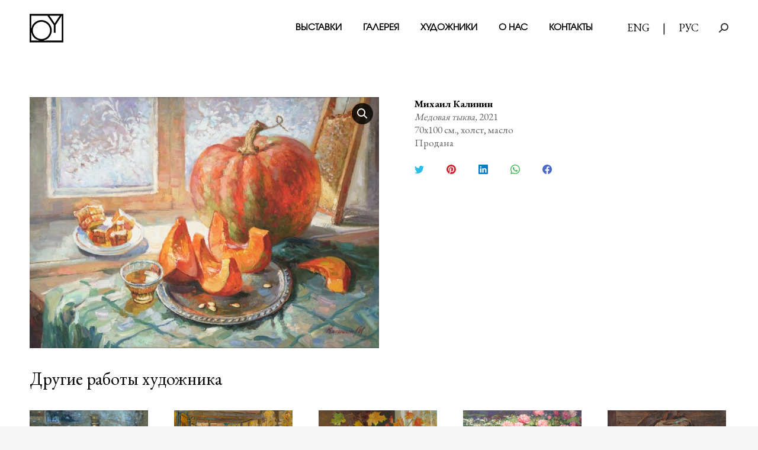

--- FILE ---
content_type: text/html; charset=UTF-8
request_url: https://artolyan.com/product/medovaya-tikva/
body_size: 167914
content:
<!DOCTYPE html>
<!--[if !(IE 6) | !(IE 7) | !(IE 8)  ]><!-->
<html lang="ru-RU" class="no-js">
<!--<![endif]-->
<head>
	<meta charset="UTF-8" />
		<meta name="viewport" content="width=device-width, initial-scale=1, maximum-scale=1, user-scalable=0">
		<meta name="theme-color" content="#000000"/>	<link rel="profile" href="https://gmpg.org/xfn/11" />
	<title>Медовая тыква &#8212; Artlolyan</title>
<meta name='robots' content='max-image-preview:large' />
<link rel='dns-prefetch' href='//static.addtoany.com' />
<link rel='dns-prefetch' href='//fonts.googleapis.com' />
<link rel="alternate" type="application/rss+xml" title="Artlolyan &raquo; Лента" href="https://artolyan.com/feed/" />
<link rel="alternate" type="application/rss+xml" title="Artlolyan &raquo; Лента комментариев" href="https://artolyan.com/comments/feed/" />
<script type="text/javascript">
window._wpemojiSettings = {"baseUrl":"https:\/\/s.w.org\/images\/core\/emoji\/14.0.0\/72x72\/","ext":".png","svgUrl":"https:\/\/s.w.org\/images\/core\/emoji\/14.0.0\/svg\/","svgExt":".svg","source":{"concatemoji":"https:\/\/artolyan.com\/wp-includes\/js\/wp-emoji-release.min.js?ver=6.1.9"}};
/*! This file is auto-generated */
!function(e,a,t){var n,r,o,i=a.createElement("canvas"),p=i.getContext&&i.getContext("2d");function s(e,t){var a=String.fromCharCode,e=(p.clearRect(0,0,i.width,i.height),p.fillText(a.apply(this,e),0,0),i.toDataURL());return p.clearRect(0,0,i.width,i.height),p.fillText(a.apply(this,t),0,0),e===i.toDataURL()}function c(e){var t=a.createElement("script");t.src=e,t.defer=t.type="text/javascript",a.getElementsByTagName("head")[0].appendChild(t)}for(o=Array("flag","emoji"),t.supports={everything:!0,everythingExceptFlag:!0},r=0;r<o.length;r++)t.supports[o[r]]=function(e){if(p&&p.fillText)switch(p.textBaseline="top",p.font="600 32px Arial",e){case"flag":return s([127987,65039,8205,9895,65039],[127987,65039,8203,9895,65039])?!1:!s([55356,56826,55356,56819],[55356,56826,8203,55356,56819])&&!s([55356,57332,56128,56423,56128,56418,56128,56421,56128,56430,56128,56423,56128,56447],[55356,57332,8203,56128,56423,8203,56128,56418,8203,56128,56421,8203,56128,56430,8203,56128,56423,8203,56128,56447]);case"emoji":return!s([129777,127995,8205,129778,127999],[129777,127995,8203,129778,127999])}return!1}(o[r]),t.supports.everything=t.supports.everything&&t.supports[o[r]],"flag"!==o[r]&&(t.supports.everythingExceptFlag=t.supports.everythingExceptFlag&&t.supports[o[r]]);t.supports.everythingExceptFlag=t.supports.everythingExceptFlag&&!t.supports.flag,t.DOMReady=!1,t.readyCallback=function(){t.DOMReady=!0},t.supports.everything||(n=function(){t.readyCallback()},a.addEventListener?(a.addEventListener("DOMContentLoaded",n,!1),e.addEventListener("load",n,!1)):(e.attachEvent("onload",n),a.attachEvent("onreadystatechange",function(){"complete"===a.readyState&&t.readyCallback()})),(e=t.source||{}).concatemoji?c(e.concatemoji):e.wpemoji&&e.twemoji&&(c(e.twemoji),c(e.wpemoji)))}(window,document,window._wpemojiSettings);
</script>
<style type="text/css">
img.wp-smiley,
img.emoji {
	display: inline !important;
	border: none !important;
	box-shadow: none !important;
	height: 1em !important;
	width: 1em !important;
	margin: 0 0.07em !important;
	vertical-align: -0.1em !important;
	background: none !important;
	padding: 0 !important;
}
</style>
	<link rel='stylesheet' id='wp-block-library-css' href='https://artolyan.com/wp-includes/css/dist/block-library/style.min.css?ver=6.1.9' type='text/css' media='all' />
<style id='wp-block-library-theme-inline-css' type='text/css'>
.wp-block-audio figcaption{color:#555;font-size:13px;text-align:center}.is-dark-theme .wp-block-audio figcaption{color:hsla(0,0%,100%,.65)}.wp-block-audio{margin:0 0 1em}.wp-block-code{border:1px solid #ccc;border-radius:4px;font-family:Menlo,Consolas,monaco,monospace;padding:.8em 1em}.wp-block-embed figcaption{color:#555;font-size:13px;text-align:center}.is-dark-theme .wp-block-embed figcaption{color:hsla(0,0%,100%,.65)}.wp-block-embed{margin:0 0 1em}.blocks-gallery-caption{color:#555;font-size:13px;text-align:center}.is-dark-theme .blocks-gallery-caption{color:hsla(0,0%,100%,.65)}.wp-block-image figcaption{color:#555;font-size:13px;text-align:center}.is-dark-theme .wp-block-image figcaption{color:hsla(0,0%,100%,.65)}.wp-block-image{margin:0 0 1em}.wp-block-pullquote{border-top:4px solid;border-bottom:4px solid;margin-bottom:1.75em;color:currentColor}.wp-block-pullquote__citation,.wp-block-pullquote cite,.wp-block-pullquote footer{color:currentColor;text-transform:uppercase;font-size:.8125em;font-style:normal}.wp-block-quote{border-left:.25em solid;margin:0 0 1.75em;padding-left:1em}.wp-block-quote cite,.wp-block-quote footer{color:currentColor;font-size:.8125em;position:relative;font-style:normal}.wp-block-quote.has-text-align-right{border-left:none;border-right:.25em solid;padding-left:0;padding-right:1em}.wp-block-quote.has-text-align-center{border:none;padding-left:0}.wp-block-quote.is-large,.wp-block-quote.is-style-large,.wp-block-quote.is-style-plain{border:none}.wp-block-search .wp-block-search__label{font-weight:700}.wp-block-search__button{border:1px solid #ccc;padding:.375em .625em}:where(.wp-block-group.has-background){padding:1.25em 2.375em}.wp-block-separator.has-css-opacity{opacity:.4}.wp-block-separator{border:none;border-bottom:2px solid;margin-left:auto;margin-right:auto}.wp-block-separator.has-alpha-channel-opacity{opacity:1}.wp-block-separator:not(.is-style-wide):not(.is-style-dots){width:100px}.wp-block-separator.has-background:not(.is-style-dots){border-bottom:none;height:1px}.wp-block-separator.has-background:not(.is-style-wide):not(.is-style-dots){height:2px}.wp-block-table{margin:"0 0 1em 0"}.wp-block-table thead{border-bottom:3px solid}.wp-block-table tfoot{border-top:3px solid}.wp-block-table td,.wp-block-table th{word-break:normal}.wp-block-table figcaption{color:#555;font-size:13px;text-align:center}.is-dark-theme .wp-block-table figcaption{color:hsla(0,0%,100%,.65)}.wp-block-video figcaption{color:#555;font-size:13px;text-align:center}.is-dark-theme .wp-block-video figcaption{color:hsla(0,0%,100%,.65)}.wp-block-video{margin:0 0 1em}.wp-block-template-part.has-background{padding:1.25em 2.375em;margin-top:0;margin-bottom:0}
</style>
<link rel='stylesheet' id='wc-blocks-vendors-style-css' href='https://artolyan.com/wp-content/plugins/woocommerce/packages/woocommerce-blocks/build/wc-blocks-vendors-style.css?ver=10.4.6' type='text/css' media='all' />
<link rel='stylesheet' id='wc-blocks-style-css' href='https://artolyan.com/wp-content/plugins/woocommerce/packages/woocommerce-blocks/build/wc-blocks-style.css?ver=10.4.6' type='text/css' media='all' />
<link rel='stylesheet' id='classic-theme-styles-css' href='https://artolyan.com/wp-includes/css/classic-themes.min.css?ver=1' type='text/css' media='all' />
<style id='global-styles-inline-css' type='text/css'>
body{--wp--preset--color--black: #000000;--wp--preset--color--cyan-bluish-gray: #abb8c3;--wp--preset--color--white: #FFF;--wp--preset--color--pale-pink: #f78da7;--wp--preset--color--vivid-red: #cf2e2e;--wp--preset--color--luminous-vivid-orange: #ff6900;--wp--preset--color--luminous-vivid-amber: #fcb900;--wp--preset--color--light-green-cyan: #7bdcb5;--wp--preset--color--vivid-green-cyan: #00d084;--wp--preset--color--pale-cyan-blue: #8ed1fc;--wp--preset--color--vivid-cyan-blue: #0693e3;--wp--preset--color--vivid-purple: #9b51e0;--wp--preset--color--accent: #000000;--wp--preset--color--dark-gray: #111;--wp--preset--color--light-gray: #767676;--wp--preset--gradient--vivid-cyan-blue-to-vivid-purple: linear-gradient(135deg,rgba(6,147,227,1) 0%,rgb(155,81,224) 100%);--wp--preset--gradient--light-green-cyan-to-vivid-green-cyan: linear-gradient(135deg,rgb(122,220,180) 0%,rgb(0,208,130) 100%);--wp--preset--gradient--luminous-vivid-amber-to-luminous-vivid-orange: linear-gradient(135deg,rgba(252,185,0,1) 0%,rgba(255,105,0,1) 100%);--wp--preset--gradient--luminous-vivid-orange-to-vivid-red: linear-gradient(135deg,rgba(255,105,0,1) 0%,rgb(207,46,46) 100%);--wp--preset--gradient--very-light-gray-to-cyan-bluish-gray: linear-gradient(135deg,rgb(238,238,238) 0%,rgb(169,184,195) 100%);--wp--preset--gradient--cool-to-warm-spectrum: linear-gradient(135deg,rgb(74,234,220) 0%,rgb(151,120,209) 20%,rgb(207,42,186) 40%,rgb(238,44,130) 60%,rgb(251,105,98) 80%,rgb(254,248,76) 100%);--wp--preset--gradient--blush-light-purple: linear-gradient(135deg,rgb(255,206,236) 0%,rgb(152,150,240) 100%);--wp--preset--gradient--blush-bordeaux: linear-gradient(135deg,rgb(254,205,165) 0%,rgb(254,45,45) 50%,rgb(107,0,62) 100%);--wp--preset--gradient--luminous-dusk: linear-gradient(135deg,rgb(255,203,112) 0%,rgb(199,81,192) 50%,rgb(65,88,208) 100%);--wp--preset--gradient--pale-ocean: linear-gradient(135deg,rgb(255,245,203) 0%,rgb(182,227,212) 50%,rgb(51,167,181) 100%);--wp--preset--gradient--electric-grass: linear-gradient(135deg,rgb(202,248,128) 0%,rgb(113,206,126) 100%);--wp--preset--gradient--midnight: linear-gradient(135deg,rgb(2,3,129) 0%,rgb(40,116,252) 100%);--wp--preset--duotone--dark-grayscale: url('#wp-duotone-dark-grayscale');--wp--preset--duotone--grayscale: url('#wp-duotone-grayscale');--wp--preset--duotone--purple-yellow: url('#wp-duotone-purple-yellow');--wp--preset--duotone--blue-red: url('#wp-duotone-blue-red');--wp--preset--duotone--midnight: url('#wp-duotone-midnight');--wp--preset--duotone--magenta-yellow: url('#wp-duotone-magenta-yellow');--wp--preset--duotone--purple-green: url('#wp-duotone-purple-green');--wp--preset--duotone--blue-orange: url('#wp-duotone-blue-orange');--wp--preset--font-size--small: 13px;--wp--preset--font-size--medium: 20px;--wp--preset--font-size--large: 36px;--wp--preset--font-size--x-large: 42px;--wp--preset--spacing--20: 0.44rem;--wp--preset--spacing--30: 0.67rem;--wp--preset--spacing--40: 1rem;--wp--preset--spacing--50: 1.5rem;--wp--preset--spacing--60: 2.25rem;--wp--preset--spacing--70: 3.38rem;--wp--preset--spacing--80: 5.06rem;}:where(.is-layout-flex){gap: 0.5em;}body .is-layout-flow > .alignleft{float: left;margin-inline-start: 0;margin-inline-end: 2em;}body .is-layout-flow > .alignright{float: right;margin-inline-start: 2em;margin-inline-end: 0;}body .is-layout-flow > .aligncenter{margin-left: auto !important;margin-right: auto !important;}body .is-layout-constrained > .alignleft{float: left;margin-inline-start: 0;margin-inline-end: 2em;}body .is-layout-constrained > .alignright{float: right;margin-inline-start: 2em;margin-inline-end: 0;}body .is-layout-constrained > .aligncenter{margin-left: auto !important;margin-right: auto !important;}body .is-layout-constrained > :where(:not(.alignleft):not(.alignright):not(.alignfull)){max-width: var(--wp--style--global--content-size);margin-left: auto !important;margin-right: auto !important;}body .is-layout-constrained > .alignwide{max-width: var(--wp--style--global--wide-size);}body .is-layout-flex{display: flex;}body .is-layout-flex{flex-wrap: wrap;align-items: center;}body .is-layout-flex > *{margin: 0;}:where(.wp-block-columns.is-layout-flex){gap: 2em;}.has-black-color{color: var(--wp--preset--color--black) !important;}.has-cyan-bluish-gray-color{color: var(--wp--preset--color--cyan-bluish-gray) !important;}.has-white-color{color: var(--wp--preset--color--white) !important;}.has-pale-pink-color{color: var(--wp--preset--color--pale-pink) !important;}.has-vivid-red-color{color: var(--wp--preset--color--vivid-red) !important;}.has-luminous-vivid-orange-color{color: var(--wp--preset--color--luminous-vivid-orange) !important;}.has-luminous-vivid-amber-color{color: var(--wp--preset--color--luminous-vivid-amber) !important;}.has-light-green-cyan-color{color: var(--wp--preset--color--light-green-cyan) !important;}.has-vivid-green-cyan-color{color: var(--wp--preset--color--vivid-green-cyan) !important;}.has-pale-cyan-blue-color{color: var(--wp--preset--color--pale-cyan-blue) !important;}.has-vivid-cyan-blue-color{color: var(--wp--preset--color--vivid-cyan-blue) !important;}.has-vivid-purple-color{color: var(--wp--preset--color--vivid-purple) !important;}.has-black-background-color{background-color: var(--wp--preset--color--black) !important;}.has-cyan-bluish-gray-background-color{background-color: var(--wp--preset--color--cyan-bluish-gray) !important;}.has-white-background-color{background-color: var(--wp--preset--color--white) !important;}.has-pale-pink-background-color{background-color: var(--wp--preset--color--pale-pink) !important;}.has-vivid-red-background-color{background-color: var(--wp--preset--color--vivid-red) !important;}.has-luminous-vivid-orange-background-color{background-color: var(--wp--preset--color--luminous-vivid-orange) !important;}.has-luminous-vivid-amber-background-color{background-color: var(--wp--preset--color--luminous-vivid-amber) !important;}.has-light-green-cyan-background-color{background-color: var(--wp--preset--color--light-green-cyan) !important;}.has-vivid-green-cyan-background-color{background-color: var(--wp--preset--color--vivid-green-cyan) !important;}.has-pale-cyan-blue-background-color{background-color: var(--wp--preset--color--pale-cyan-blue) !important;}.has-vivid-cyan-blue-background-color{background-color: var(--wp--preset--color--vivid-cyan-blue) !important;}.has-vivid-purple-background-color{background-color: var(--wp--preset--color--vivid-purple) !important;}.has-black-border-color{border-color: var(--wp--preset--color--black) !important;}.has-cyan-bluish-gray-border-color{border-color: var(--wp--preset--color--cyan-bluish-gray) !important;}.has-white-border-color{border-color: var(--wp--preset--color--white) !important;}.has-pale-pink-border-color{border-color: var(--wp--preset--color--pale-pink) !important;}.has-vivid-red-border-color{border-color: var(--wp--preset--color--vivid-red) !important;}.has-luminous-vivid-orange-border-color{border-color: var(--wp--preset--color--luminous-vivid-orange) !important;}.has-luminous-vivid-amber-border-color{border-color: var(--wp--preset--color--luminous-vivid-amber) !important;}.has-light-green-cyan-border-color{border-color: var(--wp--preset--color--light-green-cyan) !important;}.has-vivid-green-cyan-border-color{border-color: var(--wp--preset--color--vivid-green-cyan) !important;}.has-pale-cyan-blue-border-color{border-color: var(--wp--preset--color--pale-cyan-blue) !important;}.has-vivid-cyan-blue-border-color{border-color: var(--wp--preset--color--vivid-cyan-blue) !important;}.has-vivid-purple-border-color{border-color: var(--wp--preset--color--vivid-purple) !important;}.has-vivid-cyan-blue-to-vivid-purple-gradient-background{background: var(--wp--preset--gradient--vivid-cyan-blue-to-vivid-purple) !important;}.has-light-green-cyan-to-vivid-green-cyan-gradient-background{background: var(--wp--preset--gradient--light-green-cyan-to-vivid-green-cyan) !important;}.has-luminous-vivid-amber-to-luminous-vivid-orange-gradient-background{background: var(--wp--preset--gradient--luminous-vivid-amber-to-luminous-vivid-orange) !important;}.has-luminous-vivid-orange-to-vivid-red-gradient-background{background: var(--wp--preset--gradient--luminous-vivid-orange-to-vivid-red) !important;}.has-very-light-gray-to-cyan-bluish-gray-gradient-background{background: var(--wp--preset--gradient--very-light-gray-to-cyan-bluish-gray) !important;}.has-cool-to-warm-spectrum-gradient-background{background: var(--wp--preset--gradient--cool-to-warm-spectrum) !important;}.has-blush-light-purple-gradient-background{background: var(--wp--preset--gradient--blush-light-purple) !important;}.has-blush-bordeaux-gradient-background{background: var(--wp--preset--gradient--blush-bordeaux) !important;}.has-luminous-dusk-gradient-background{background: var(--wp--preset--gradient--luminous-dusk) !important;}.has-pale-ocean-gradient-background{background: var(--wp--preset--gradient--pale-ocean) !important;}.has-electric-grass-gradient-background{background: var(--wp--preset--gradient--electric-grass) !important;}.has-midnight-gradient-background{background: var(--wp--preset--gradient--midnight) !important;}.has-small-font-size{font-size: var(--wp--preset--font-size--small) !important;}.has-medium-font-size{font-size: var(--wp--preset--font-size--medium) !important;}.has-large-font-size{font-size: var(--wp--preset--font-size--large) !important;}.has-x-large-font-size{font-size: var(--wp--preset--font-size--x-large) !important;}
.wp-block-navigation a:where(:not(.wp-element-button)){color: inherit;}
:where(.wp-block-columns.is-layout-flex){gap: 2em;}
.wp-block-pullquote{font-size: 1.5em;line-height: 1.6;}
</style>
<link rel='stylesheet' id='contact-form-7-css' href='https://artolyan.com/wp-content/plugins/contact-form-7/includes/css/styles.css?ver=5.7.7' type='text/css' media='all' />
<link rel='stylesheet' id='woo-related-products-css' href='https://artolyan.com/wp-content/plugins/woo-related-products-refresh-on-reload/public/css/woo-related-products-public.css?ver=1.0.0' type='text/css' media='all' />
<link rel='stylesheet' id='woof-css' href='https://artolyan.com/wp-content/plugins/woocommerce-products-filter/css/front.css?ver=2.2.9.4' type='text/css' media='all' />
<style id='woof-inline-css' type='text/css'>

.woof_products_top_panel li span, .woof_products_top_panel2 li span{background: url(https://artolyan.com/wp-content/plugins/woocommerce-products-filter/img/delete.png);background-size: 14px 14px;background-repeat: no-repeat;background-position: right;}
.woof_edit_view{
                    display: none;
                }
#woof_html_buffer{
display: none !important;
}
</style>
<link rel='stylesheet' id='chosen-drop-down-css' href='https://artolyan.com/wp-content/plugins/woocommerce-products-filter/js/chosen/chosen.min.css?ver=2.2.9.4' type='text/css' media='all' />
<link rel='stylesheet' id='photoswipe-css' href='https://artolyan.com/wp-content/plugins/woocommerce/assets/css/photoswipe/photoswipe.min.css?ver=7.9.0' type='text/css' media='all' />
<link rel='stylesheet' id='photoswipe-default-skin-css' href='https://artolyan.com/wp-content/plugins/woocommerce/assets/css/photoswipe/default-skin/default-skin.min.css?ver=7.9.0' type='text/css' media='all' />
<style id='woocommerce-inline-inline-css' type='text/css'>
.woocommerce form .form-row .required { visibility: visible; }
</style>
<link rel='stylesheet' id='the7-font-css' href='https://artolyan.com/wp-content/themes/dt-the7/fonts/icomoon-the7-font/icomoon-the7-font.min.css?ver=11.5.0' type='text/css' media='all' />
<link rel='stylesheet' id='the7-awesome-fonts-css' href='https://artolyan.com/wp-content/themes/dt-the7/fonts/FontAwesome/css/all.min.css?ver=11.5.0' type='text/css' media='all' />
<link rel='stylesheet' id='the7-awesome-fonts-back-css' href='https://artolyan.com/wp-content/themes/dt-the7/fonts/FontAwesome/back-compat.min.css?ver=11.5.0' type='text/css' media='all' />
<link rel='stylesheet' id='the7-Defaults-css' href='https://artolyan.com/wp-content/uploads/smile_fonts/Defaults/Defaults.css?ver=6.1.9' type='text/css' media='all' />
<link rel='stylesheet' id='dt-web-fonts-css' href='https://fonts.googleapis.com/css?family=Roboto:400,600,700%7CRoboto+Condensed:400,600,700%7CEB+Garamond:400,600,700%7CUbuntu:400,600,700%7CCormorant:400,600,700' type='text/css' media='all' />
<link rel='stylesheet' id='dt-main-css' href='https://artolyan.com/wp-content/themes/dt-the7/css/main.min.css?ver=11.5.0' type='text/css' media='all' />
<style id='dt-main-inline-css' type='text/css'>
body #load {
  display: block;
  height: 100%;
  overflow: hidden;
  position: fixed;
  width: 100%;
  z-index: 9901;
  opacity: 1;
  visibility: visible;
  transition: all .35s ease-out;
}
.load-wrap {
  width: 100%;
  height: 100%;
  background-position: center center;
  background-repeat: no-repeat;
  text-align: center;
  display: -ms-flexbox;
  display: -ms-flex;
  display: flex;
  -ms-align-items: center;
  -ms-flex-align: center;
  align-items: center;
  -ms-flex-flow: column wrap;
  flex-flow: column wrap;
  -ms-flex-pack: center;
  -ms-justify-content: center;
  justify-content: center;
}
.load-wrap > svg {
  position: absolute;
  top: 50%;
  left: 50%;
  transform: translate(-50%,-50%);
}
#load {
  background: var(--the7-elementor-beautiful-loading-bg,#ffffff);
  --the7-beautiful-spinner-color2: var(--the7-beautiful-spinner-color,rgba(51,51,51,0.3));
}

</style>
<link rel='stylesheet' id='the7-custom-scrollbar-css' href='https://artolyan.com/wp-content/themes/dt-the7/lib/custom-scrollbar/custom-scrollbar.min.css?ver=11.5.0' type='text/css' media='all' />
<link rel='stylesheet' id='the7-wpbakery-css' href='https://artolyan.com/wp-content/themes/dt-the7/css/wpbakery.min.css?ver=11.5.0' type='text/css' media='all' />
<link rel='stylesheet' id='the7-core-css' href='https://artolyan.com/wp-content/plugins/dt-the7-core/assets/css/post-type.min.css?ver=2.7.12' type='text/css' media='all' />
<link rel='stylesheet' id='addtoany-css' href='https://artolyan.com/wp-content/plugins/add-to-any/addtoany.min.css?ver=1.16' type='text/css' media='all' />
<style id='addtoany-inline-css' type='text/css'>
.addtoany_content { text-align:center;
	padding-top: 30px;
}
</style>
<link rel='stylesheet' id='the7-css-vars-css' href='https://artolyan.com/wp-content/uploads/the7-css/css-vars.css?ver=5fd498c58c33' type='text/css' media='all' />
<link rel='stylesheet' id='dt-custom-css' href='https://artolyan.com/wp-content/uploads/the7-css/custom.css?ver=5fd498c58c33' type='text/css' media='all' />
<link rel='stylesheet' id='wc-dt-custom-css' href='https://artolyan.com/wp-content/uploads/the7-css/compatibility/wc-dt-custom.css?ver=5fd498c58c33' type='text/css' media='all' />
<link rel='stylesheet' id='dt-media-css' href='https://artolyan.com/wp-content/uploads/the7-css/media.css?ver=5fd498c58c33' type='text/css' media='all' />
<link rel='stylesheet' id='the7-mega-menu-css' href='https://artolyan.com/wp-content/uploads/the7-css/mega-menu.css?ver=5fd498c58c33' type='text/css' media='all' />
<link rel='stylesheet' id='the7-elements-albums-portfolio-css' href='https://artolyan.com/wp-content/uploads/the7-css/the7-elements-albums-portfolio.css?ver=5fd498c58c33' type='text/css' media='all' />
<link rel='stylesheet' id='the7-elements-css' href='https://artolyan.com/wp-content/uploads/the7-css/post-type-dynamic.css?ver=5fd498c58c33' type='text/css' media='all' />
<link rel='stylesheet' id='style-css' href='https://artolyan.com/wp-content/themes/dt-the7-child/style.css?ver=11.5.0' type='text/css' media='all' />
<script type='text/javascript' src='https://artolyan.com/wp-includes/js/jquery/jquery.min.js?ver=3.6.1' id='jquery-core-js'></script>
<script type='text/javascript' src='https://artolyan.com/wp-includes/js/jquery/jquery-migrate.min.js?ver=3.3.2' id='jquery-migrate-js'></script>
<script type='text/javascript' id='addtoany-core-js-before'>
window.a2a_config=window.a2a_config||{};a2a_config.callbacks=[];a2a_config.overlays=[];a2a_config.templates={};a2a_localize = {
	Share: "Отправить",
	Save: "Сохранить",
	Subscribe: "Подписаться",
	Email: "E-mail",
	Bookmark: "В закладки!",
	ShowAll: "Показать все",
	ShowLess: "Показать остальное",
	FindServices: "Найти сервис(ы)",
	FindAnyServiceToAddTo: "Найти сервис и добавить",
	PoweredBy: "Работает на",
	ShareViaEmail: "Поделиться по электронной почте",
	SubscribeViaEmail: "Подписаться по электронной почте",
	BookmarkInYourBrowser: "Добавить в закладки",
	BookmarkInstructions: "Нажмите Ctrl+D или \u2318+D, чтобы добавить страницу в закладки",
	AddToYourFavorites: "Добавить в Избранное",
	SendFromWebOrProgram: "Отправлять с любого email-адреса или email-программы",
	EmailProgram: "Почтовая программа",
	More: "Подробнее&#8230;",
	ThanksForSharing: "Спасибо, что поделились!",
	ThanksForFollowing: "Спасибо за подписку!"
};
</script>
<script type='text/javascript' defer src='https://static.addtoany.com/menu/page.js' id='addtoany-core-js'></script>
<script type='text/javascript' defer src='https://artolyan.com/wp-content/plugins/add-to-any/addtoany.min.js?ver=1.1' id='addtoany-jquery-js'></script>
<script type='text/javascript' id='dt-above-fold-js-extra'>
/* <![CDATA[ */
var dtLocal = {"themeUrl":"https:\/\/artolyan.com\/wp-content\/themes\/dt-the7","passText":"\u0414\u043b\u044f \u043f\u0440\u043e\u0441\u043c\u043e\u0442\u0440\u0430 \u044d\u0442\u043e\u0439 \u0437\u0430\u043a\u0440\u044b\u0442\u043e\u0439 \u043f\u0443\u0431\u043b\u0438\u043a\u0430\u0446\u0438\u0438, \u0432\u0432\u0435\u0434\u0438\u0442\u0435 \u043f\u0430\u0440\u043e\u043b\u044c \u043d\u0438\u0436\u0435:","moreButtonText":{"loading":"\u0417\u0430\u0433\u0440\u0443\u0437\u043a\u0430 ...","loadMore":"\u0417\u0430\u0433\u0440\u0443\u0437\u0438\u0442\u044c \u0435\u0449\u0451"},"postID":"2658","ajaxurl":"https:\/\/artolyan.com\/wp-admin\/admin-ajax.php","REST":{"baseUrl":"https:\/\/artolyan.com\/wp-json\/the7\/v1","endpoints":{"sendMail":"\/send-mail"}},"contactMessages":{"required":"One or more fields have an error. Please check and try again.","terms":"\u041f\u043e\u0436\u0430\u043b\u0443\u0439\u0441\u0442\u0430, \u043f\u0440\u0438\u043c\u0438\u0442\u0435 \u043f\u043e\u043b\u0438\u0442\u0438\u043a\u0443 \u043a\u043e\u043d\u0444\u0438\u0434\u0435\u043d\u0446\u0438\u0430\u043b\u044c\u043d\u043e\u0441\u0442\u0438.","fillTheCaptchaError":"\u041f\u043e\u0436\u0430\u043b\u0443\u0439\u0441\u0442\u0430, \u0437\u0430\u043f\u043e\u043b\u043d\u0438\u0442\u0435 \u043a\u0430\u043f\u0447\u0443."},"captchaSiteKey":"","ajaxNonce":"3d371a9e57","pageData":"","themeSettings":{"smoothScroll":"off","lazyLoading":false,"desktopHeader":{"height":94},"ToggleCaptionEnabled":"disabled","ToggleCaption":"\u041d\u0430\u0432\u0438\u0433\u0430\u0446\u0438\u044f","floatingHeader":{"showAfter":150,"showMenu":false,"height":60,"logo":{"showLogo":true,"html":"<img class=\" preload-me\" src=\"https:\/\/artolyan.com\/wp-content\/uploads\/2018\/06\/artolyan-57.png\" srcset=\"https:\/\/artolyan.com\/wp-content\/uploads\/2018\/06\/artolyan-57.png 57w, https:\/\/artolyan.com\/wp-content\/uploads\/2018\/06\/artolyan-57.png 57w\" width=\"57\" height=\"57\"   sizes=\"57px\" alt=\"Artlolyan\" \/>","url":"https:\/\/artolyan.com\/"}},"topLine":{"floatingTopLine":{"logo":{"showLogo":false,"html":""}}},"mobileHeader":{"firstSwitchPoint":1070,"secondSwitchPoint":1070,"firstSwitchPointHeight":60,"secondSwitchPointHeight":60,"mobileToggleCaptionEnabled":"disabled","mobileToggleCaption":"\u041c\u0435\u043d\u044e"},"stickyMobileHeaderFirstSwitch":{"logo":{"html":"<img class=\" preload-me\" src=\"https:\/\/artolyan.com\/wp-content\/uploads\/2018\/07\/LOGO_Black_47\u044547.png\" srcset=\"https:\/\/artolyan.com\/wp-content\/uploads\/2018\/07\/LOGO_Black_47\u044547.png 47w, https:\/\/artolyan.com\/wp-content\/uploads\/2018\/07\/LOGO_Black_57\u044557.png 57w\" width=\"47\" height=\"47\"   sizes=\"47px\" alt=\"Artlolyan\" \/>"}},"stickyMobileHeaderSecondSwitch":{"logo":{"html":"<img class=\" preload-me\" src=\"https:\/\/artolyan.com\/wp-content\/uploads\/2018\/07\/LOGO_Black_47\u044547.png\" srcset=\"https:\/\/artolyan.com\/wp-content\/uploads\/2018\/07\/LOGO_Black_47\u044547.png 47w, https:\/\/artolyan.com\/wp-content\/uploads\/2018\/07\/LOGO_Black_57\u044557.png 57w\" width=\"47\" height=\"47\"   sizes=\"47px\" alt=\"Artlolyan\" \/>"}},"sidebar":{"switchPoint":990},"boxedWidth":"1340px"},"VCMobileScreenWidth":"768","wcCartFragmentHash":"1743ca86b29cdd4d0f7913bc4e548051"};
var dtShare = {"shareButtonText":{"facebook":"\u041f\u043e\u0434\u0435\u043b\u0438\u0442\u0441\u044f \u0432 Facebook","twitter":"\u0422\u0432\u0438\u0442\u043d\u0443\u0442\u044c","pinterest":"Pin it","linkedin":"\u041f\u043e\u0434\u0435\u043b\u0438\u0442\u0441\u044f Linkedin","whatsapp":"\u041f\u043e\u0434\u0435\u043b\u0438\u0442\u044c\u0441\u044f \u0432 WhatsApp"},"overlayOpacity":"85"};
/* ]]> */
</script>
<script type='text/javascript' src='https://artolyan.com/wp-content/themes/dt-the7/js/above-the-fold.min.js?ver=11.5.0' id='dt-above-fold-js'></script>
<script type='text/javascript' src='https://artolyan.com/wp-content/themes/dt-the7/js/compatibility/woocommerce/woocommerce.min.js?ver=11.5.0' id='dt-woocommerce-js'></script>
<script></script><link rel="https://api.w.org/" href="https://artolyan.com/wp-json/" /><link rel="alternate" type="application/json" href="https://artolyan.com/wp-json/wp/v2/product/2658" /><link rel="EditURI" type="application/rsd+xml" title="RSD" href="https://artolyan.com/xmlrpc.php?rsd" />
<link rel="wlwmanifest" type="application/wlwmanifest+xml" href="https://artolyan.com/wp-includes/wlwmanifest.xml" />
<meta name="generator" content="WordPress 6.1.9" />
<meta name="generator" content="WooCommerce 7.9.0" />
<link rel="canonical" href="https://artolyan.com/product/medovaya-tikva/" />
<link rel='shortlink' href='https://artolyan.com/?p=2658' />
<link rel="alternate" type="application/json+oembed" href="https://artolyan.com/wp-json/oembed/1.0/embed?url=https%3A%2F%2Fartolyan.com%2Fproduct%2Fmedovaya-tikva%2F" />
<link rel="alternate" type="text/xml+oembed" href="https://artolyan.com/wp-json/oembed/1.0/embed?url=https%3A%2F%2Fartolyan.com%2Fproduct%2Fmedovaya-tikva%2F&#038;format=xml" />
<meta property="og:site_name" content="Artlolyan" />
<meta property="og:title" content="Медовая тыква" />
<meta property="og:description" content="&lt;span style=&quot;color: #000000&quot;&gt;&lt;b&gt;Михаил Калинин&lt;/b&gt;&lt;/span&gt;

&lt;i&gt;Медовая тыква, &lt;/i&gt;2021

70х100 см., холст, масло

Продана" />
<meta property="og:image" content="https://artolyan.com/wp-content/uploads/2021/11/КАЛИНИН-Медовая-тыква-70х97.JPG.jpg" />
<meta property="og:url" content="https://artolyan.com/product/medovaya-tikva/" />
<meta property="og:type" content="article" />
	<noscript><style>.woocommerce-product-gallery{ opacity: 1 !important; }</style></noscript>
	<meta name="generator" content="Powered by WPBakery Page Builder - drag and drop page builder for WordPress."/>
<script type="text/javascript" id="the7-loader-script">
document.addEventListener("DOMContentLoaded", function(event) {
	var load = document.getElementById("load");
	if(!load.classList.contains('loader-removed')){
		var removeLoading = setTimeout(function() {
			load.className += " loader-removed";
		}, 300);
	}
});
</script>
		<link rel="icon" href="https://artolyan.com/wp-content/uploads/2018/11/favicon.ico" type="image/x-icon" sizes="32x32"/><noscript><style> .wpb_animate_when_almost_visible { opacity: 1; }</style></noscript><style id='the7-custom-inline-css' type='text/css'>
.vc_tta-tab
{ color: orange;
}


@font-face {
  font-family: 'AvantGardeGothicC-Book';
  src: url('/wp-content/uploads/fonts/ITC Avant Garde Gothic Cyrillic/AvantGardeGothicC-Book.eot?#iefix') format('embedded-opentype'),  url('/wp-content/uploads/fonts/ITC Avant Garde Gothic Cyrillic/AvantGardeGothicC-Book.otf')  format('opentype'),
	     url('/wp-content/uploads/fonts/ITC Avant Garde Gothic Cyrillic/AvantGardeGothicC-Book.woff') format('woff'), url('/wp-content/uploads/fonts/ITC Avant Garde Gothic Cyrillic/AvantGardeGothicC-Book.ttf')  format('truetype'), url('/wp-content/uploads/fonts/ITC Avant Garde Gothic Cyrillic/AvantGardeGothicC-Book.svg#AvantGardeGothicC-Book') format('svg');
  font-weight: normal;
  font-style: normal;
}

body, h1, h2, {
font-family: 'AvantGardeGothicC-Book';
}

/*отображение заказать картину только на карточке товара код снизу*/
.wc-hidden-text{
    display:none;
}
 
.single-product .wc-hidden-text{
    display:initial !important;
}
/*отображение заказать картину только на карточке товара код сверху*/
</style>
</head>
<body id="the7-body" class="product-template-default single single-product postid-2658 wp-embed-responsive theme-dt-the7 the7-core-ver-2.7.12 woocommerce woocommerce-page woocommerce-no-js no-comments title-off dt-responsive-on right-mobile-menu-close-icon ouside-menu-close-icon mobile-hamburger-close-bg-enable mobile-hamburger-close-bg-hover-enable  fade-medium-mobile-menu-close-icon fade-medium-menu-close-icon srcset-enabled btn-flat custom-btn-color custom-btn-hover-color sticky-mobile-header top-header first-switch-logo-left first-switch-menu-right second-switch-logo-left second-switch-menu-right right-mobile-menu layzr-loading-on no-avatars popup-message-style the7-ver-11.5.0 dt-fa-compatibility wpb-js-composer js-comp-ver-8.7.2 vc_responsive">
<svg xmlns="http://www.w3.org/2000/svg" viewBox="0 0 0 0" width="0" height="0" focusable="false" role="none" style="visibility: hidden; position: absolute; left: -9999px; overflow: hidden;" ><defs><filter id="wp-duotone-dark-grayscale"><feColorMatrix color-interpolation-filters="sRGB" type="matrix" values=" .299 .587 .114 0 0 .299 .587 .114 0 0 .299 .587 .114 0 0 .299 .587 .114 0 0 " /><feComponentTransfer color-interpolation-filters="sRGB" ><feFuncR type="table" tableValues="0 0.49803921568627" /><feFuncG type="table" tableValues="0 0.49803921568627" /><feFuncB type="table" tableValues="0 0.49803921568627" /><feFuncA type="table" tableValues="1 1" /></feComponentTransfer><feComposite in2="SourceGraphic" operator="in" /></filter></defs></svg><svg xmlns="http://www.w3.org/2000/svg" viewBox="0 0 0 0" width="0" height="0" focusable="false" role="none" style="visibility: hidden; position: absolute; left: -9999px; overflow: hidden;" ><defs><filter id="wp-duotone-grayscale"><feColorMatrix color-interpolation-filters="sRGB" type="matrix" values=" .299 .587 .114 0 0 .299 .587 .114 0 0 .299 .587 .114 0 0 .299 .587 .114 0 0 " /><feComponentTransfer color-interpolation-filters="sRGB" ><feFuncR type="table" tableValues="0 1" /><feFuncG type="table" tableValues="0 1" /><feFuncB type="table" tableValues="0 1" /><feFuncA type="table" tableValues="1 1" /></feComponentTransfer><feComposite in2="SourceGraphic" operator="in" /></filter></defs></svg><svg xmlns="http://www.w3.org/2000/svg" viewBox="0 0 0 0" width="0" height="0" focusable="false" role="none" style="visibility: hidden; position: absolute; left: -9999px; overflow: hidden;" ><defs><filter id="wp-duotone-purple-yellow"><feColorMatrix color-interpolation-filters="sRGB" type="matrix" values=" .299 .587 .114 0 0 .299 .587 .114 0 0 .299 .587 .114 0 0 .299 .587 .114 0 0 " /><feComponentTransfer color-interpolation-filters="sRGB" ><feFuncR type="table" tableValues="0.54901960784314 0.98823529411765" /><feFuncG type="table" tableValues="0 1" /><feFuncB type="table" tableValues="0.71764705882353 0.25490196078431" /><feFuncA type="table" tableValues="1 1" /></feComponentTransfer><feComposite in2="SourceGraphic" operator="in" /></filter></defs></svg><svg xmlns="http://www.w3.org/2000/svg" viewBox="0 0 0 0" width="0" height="0" focusable="false" role="none" style="visibility: hidden; position: absolute; left: -9999px; overflow: hidden;" ><defs><filter id="wp-duotone-blue-red"><feColorMatrix color-interpolation-filters="sRGB" type="matrix" values=" .299 .587 .114 0 0 .299 .587 .114 0 0 .299 .587 .114 0 0 .299 .587 .114 0 0 " /><feComponentTransfer color-interpolation-filters="sRGB" ><feFuncR type="table" tableValues="0 1" /><feFuncG type="table" tableValues="0 0.27843137254902" /><feFuncB type="table" tableValues="0.5921568627451 0.27843137254902" /><feFuncA type="table" tableValues="1 1" /></feComponentTransfer><feComposite in2="SourceGraphic" operator="in" /></filter></defs></svg><svg xmlns="http://www.w3.org/2000/svg" viewBox="0 0 0 0" width="0" height="0" focusable="false" role="none" style="visibility: hidden; position: absolute; left: -9999px; overflow: hidden;" ><defs><filter id="wp-duotone-midnight"><feColorMatrix color-interpolation-filters="sRGB" type="matrix" values=" .299 .587 .114 0 0 .299 .587 .114 0 0 .299 .587 .114 0 0 .299 .587 .114 0 0 " /><feComponentTransfer color-interpolation-filters="sRGB" ><feFuncR type="table" tableValues="0 0" /><feFuncG type="table" tableValues="0 0.64705882352941" /><feFuncB type="table" tableValues="0 1" /><feFuncA type="table" tableValues="1 1" /></feComponentTransfer><feComposite in2="SourceGraphic" operator="in" /></filter></defs></svg><svg xmlns="http://www.w3.org/2000/svg" viewBox="0 0 0 0" width="0" height="0" focusable="false" role="none" style="visibility: hidden; position: absolute; left: -9999px; overflow: hidden;" ><defs><filter id="wp-duotone-magenta-yellow"><feColorMatrix color-interpolation-filters="sRGB" type="matrix" values=" .299 .587 .114 0 0 .299 .587 .114 0 0 .299 .587 .114 0 0 .299 .587 .114 0 0 " /><feComponentTransfer color-interpolation-filters="sRGB" ><feFuncR type="table" tableValues="0.78039215686275 1" /><feFuncG type="table" tableValues="0 0.94901960784314" /><feFuncB type="table" tableValues="0.35294117647059 0.47058823529412" /><feFuncA type="table" tableValues="1 1" /></feComponentTransfer><feComposite in2="SourceGraphic" operator="in" /></filter></defs></svg><svg xmlns="http://www.w3.org/2000/svg" viewBox="0 0 0 0" width="0" height="0" focusable="false" role="none" style="visibility: hidden; position: absolute; left: -9999px; overflow: hidden;" ><defs><filter id="wp-duotone-purple-green"><feColorMatrix color-interpolation-filters="sRGB" type="matrix" values=" .299 .587 .114 0 0 .299 .587 .114 0 0 .299 .587 .114 0 0 .299 .587 .114 0 0 " /><feComponentTransfer color-interpolation-filters="sRGB" ><feFuncR type="table" tableValues="0.65098039215686 0.40392156862745" /><feFuncG type="table" tableValues="0 1" /><feFuncB type="table" tableValues="0.44705882352941 0.4" /><feFuncA type="table" tableValues="1 1" /></feComponentTransfer><feComposite in2="SourceGraphic" operator="in" /></filter></defs></svg><svg xmlns="http://www.w3.org/2000/svg" viewBox="0 0 0 0" width="0" height="0" focusable="false" role="none" style="visibility: hidden; position: absolute; left: -9999px; overflow: hidden;" ><defs><filter id="wp-duotone-blue-orange"><feColorMatrix color-interpolation-filters="sRGB" type="matrix" values=" .299 .587 .114 0 0 .299 .587 .114 0 0 .299 .587 .114 0 0 .299 .587 .114 0 0 " /><feComponentTransfer color-interpolation-filters="sRGB" ><feFuncR type="table" tableValues="0.098039215686275 1" /><feFuncG type="table" tableValues="0 0.66274509803922" /><feFuncB type="table" tableValues="0.84705882352941 0.41960784313725" /><feFuncA type="table" tableValues="1 1" /></feComponentTransfer><feComposite in2="SourceGraphic" operator="in" /></filter></defs></svg><!-- The7 11.5.0 -->
<div id="load" class="spinner-loader">
	<div class="load-wrap"><style type="text/css">
    [class*="the7-spinner-animate-"]{
        animation: spinner-animation 1s cubic-bezier(1,1,1,1) infinite;
        x:46.5px;
        y:40px;
        width:7px;
        height:20px;
        fill:var(--the7-beautiful-spinner-color2);
        opacity: 0.2;
    }
    .the7-spinner-animate-2{
        animation-delay: 0.083s;
    }
    .the7-spinner-animate-3{
        animation-delay: 0.166s;
    }
    .the7-spinner-animate-4{
         animation-delay: 0.25s;
    }
    .the7-spinner-animate-5{
         animation-delay: 0.33s;
    }
    .the7-spinner-animate-6{
         animation-delay: 0.416s;
    }
    .the7-spinner-animate-7{
         animation-delay: 0.5s;
    }
    .the7-spinner-animate-8{
         animation-delay: 0.58s;
    }
    .the7-spinner-animate-9{
         animation-delay: 0.666s;
    }
    .the7-spinner-animate-10{
         animation-delay: 0.75s;
    }
    .the7-spinner-animate-11{
        animation-delay: 0.83s;
    }
    .the7-spinner-animate-12{
        animation-delay: 0.916s;
    }
    @keyframes spinner-animation{
        from {
            opacity: 1;
        }
        to{
            opacity: 0;
        }
    }
</style>
<svg width="75px" height="75px" xmlns="http://www.w3.org/2000/svg" viewBox="0 0 100 100" preserveAspectRatio="xMidYMid">
	<rect class="the7-spinner-animate-1" rx="5" ry="5" transform="rotate(0 50 50) translate(0 -30)"></rect>
	<rect class="the7-spinner-animate-2" rx="5" ry="5" transform="rotate(30 50 50) translate(0 -30)"></rect>
	<rect class="the7-spinner-animate-3" rx="5" ry="5" transform="rotate(60 50 50) translate(0 -30)"></rect>
	<rect class="the7-spinner-animate-4" rx="5" ry="5" transform="rotate(90 50 50) translate(0 -30)"></rect>
	<rect class="the7-spinner-animate-5" rx="5" ry="5" transform="rotate(120 50 50) translate(0 -30)"></rect>
	<rect class="the7-spinner-animate-6" rx="5" ry="5" transform="rotate(150 50 50) translate(0 -30)"></rect>
	<rect class="the7-spinner-animate-7" rx="5" ry="5" transform="rotate(180 50 50) translate(0 -30)"></rect>
	<rect class="the7-spinner-animate-8" rx="5" ry="5" transform="rotate(210 50 50) translate(0 -30)"></rect>
	<rect class="the7-spinner-animate-9" rx="5" ry="5" transform="rotate(240 50 50) translate(0 -30)"></rect>
	<rect class="the7-spinner-animate-10" rx="5" ry="5" transform="rotate(270 50 50) translate(0 -30)"></rect>
	<rect class="the7-spinner-animate-11" rx="5" ry="5" transform="rotate(300 50 50) translate(0 -30)"></rect>
	<rect class="the7-spinner-animate-12" rx="5" ry="5" transform="rotate(330 50 50) translate(0 -30)"></rect>
</svg></div>
</div>
<div id="page" >
	<a class="skip-link screen-reader-text" href="#content">Перейти к содержанию</a>

<div class="masthead inline-header right widgets full-height shadow-mobile-header-decoration small-mobile-menu-icon dt-parent-menu-clickable show-sub-menu-on-hover show-device-logo show-mobile-logo"  role="banner">

	<div class="top-bar top-bar-empty top-bar-line-hide">
	<div class="top-bar-bg" ></div>
	<div class="mini-widgets left-widgets"></div><div class="mini-widgets right-widgets"></div></div>

	<header class="header-bar">

		<div class="branding">
	<div id="site-title" class="assistive-text">Artlolyan</div>
	<div id="site-description" class="assistive-text">Выставки</div>
	<a class="" href="https://artolyan.com/"><img class=" preload-me" src="https://artolyan.com/wp-content/uploads/2018/07/LOGO_Black_57х57.png" srcset="https://artolyan.com/wp-content/uploads/2018/07/LOGO_Black_57х57.png 57w, https://artolyan.com/wp-content/uploads/2018/07/LOGO_Black_114х1114.png 114w" width="57" height="57"   sizes="57px" alt="Artlolyan" /><img class="mobile-logo preload-me" src="https://artolyan.com/wp-content/uploads/2018/07/LOGO_Black_47х47.png" srcset="https://artolyan.com/wp-content/uploads/2018/07/LOGO_Black_47х47.png 47w, https://artolyan.com/wp-content/uploads/2018/07/LOGO_Black_57х57.png 57w" width="47" height="47"   sizes="47px" alt="Artlolyan" /></a></div>

		<ul id="primary-menu" class="main-nav outside-item-remove-margin"><li class="menu-item menu-item-type-post_type menu-item-object-page menu-item-home menu-item-44 first depth-0"><a href='https://artolyan.com/' data-level='1'><span class="menu-item-text"><span class="menu-text">ВЫСТАВКИ</span></span></a></li> <li class="menu-item menu-item-type-post_type menu-item-object-page current_page_parent menu-item-43 depth-0"><a href='https://artolyan.com/gallery/' data-level='1'><span class="menu-item-text"><span class="menu-text">ГАЛЕРЕЯ</span></span></a></li> <li class="menu-item menu-item-type-post_type menu-item-object-page menu-item-42 depth-0"><a href='https://artolyan.com/artists/' data-level='1'><span class="menu-item-text"><span class="menu-text">ХУДОЖНИКИ</span></span></a></li> <li class="menu-item menu-item-type-post_type menu-item-object-page menu-item-41 depth-0"><a href='https://artolyan.com/about-us/' data-level='1'><span class="menu-item-text"><span class="menu-text">О НАС</span></span></a></li> <li class="menu-item menu-item-type-post_type menu-item-object-page menu-item-40 depth-0"><a href='https://artolyan.com/contact/' data-level='1'><span class="menu-item-text"><span class="menu-text">КОНТАКТЫ</span></span></a></li> <li class="menu-item menu-item-type-custom menu-item-object-custom menu-item-3269 last depth-0"><a data-level='1'><span class="menu-item-text"><span class="menu-text"><span class="menu-text"><a href="https://artolyan-com.translate.goog/?_x_tr_sl=ru&#038;_x_tr_tl=en&#038;_x_tr_hl=ru&#038;_x_tr_pto=wapp">ENG</a> <a href="">|</a> <a href="https://artolyan.com/">РУС</a></span></span></span></a></li> </ul>
		<div class="mini-widgets"><div class="mini-search show-on-desktop near-logo-first-switch near-logo-second-switch popup-search custom-icon"><form class="searchform mini-widget-searchform" role="search" method="get" action="https://artolyan.com/">

	<div class="screen-reader-text">Поиск:</div>

	
		<a href="" class="submit text-disable"><i class=" mw-icon the7-mw-icon-search-bold"></i></a>
		<div class="popup-search-wrap">
			<input type="text" class="field searchform-s" name="s" value="" placeholder="Введите фразу нажмите Enter &hellip;" title="Форма поиска"/>
			<a href="" class="search-icon"><i class="the7-mw-icon-search-bold"></i></a>
		</div>

			<input type="submit" class="assistive-text searchsubmit" value="Вперед!"/>
</form>
</div></div>
	</header>

</div>
<div role="navigation" class="dt-mobile-header mobile-menu-show-divider">
	<div class="dt-close-mobile-menu-icon"><div class="close-line-wrap"><span class="close-line"></span><span class="close-line"></span><span class="close-line"></span></div></div>	<ul id="mobile-menu" class="mobile-main-nav">
		<li class="menu-item menu-item-type-post_type menu-item-object-page menu-item-home menu-item-44 first depth-0"><a href='https://artolyan.com/' data-level='1'><span class="menu-item-text"><span class="menu-text">ВЫСТАВКИ</span></span></a></li> <li class="menu-item menu-item-type-post_type menu-item-object-page current_page_parent menu-item-43 depth-0"><a href='https://artolyan.com/gallery/' data-level='1'><span class="menu-item-text"><span class="menu-text">ГАЛЕРЕЯ</span></span></a></li> <li class="menu-item menu-item-type-post_type menu-item-object-page menu-item-42 depth-0"><a href='https://artolyan.com/artists/' data-level='1'><span class="menu-item-text"><span class="menu-text">ХУДОЖНИКИ</span></span></a></li> <li class="menu-item menu-item-type-post_type menu-item-object-page menu-item-41 depth-0"><a href='https://artolyan.com/about-us/' data-level='1'><span class="menu-item-text"><span class="menu-text">О НАС</span></span></a></li> <li class="menu-item menu-item-type-post_type menu-item-object-page menu-item-40 depth-0"><a href='https://artolyan.com/contact/' data-level='1'><span class="menu-item-text"><span class="menu-text">КОНТАКТЫ</span></span></a></li> <li class="menu-item menu-item-type-custom menu-item-object-custom menu-item-3269 last depth-0"><a data-level='1'><span class="menu-item-text"><span class="menu-text"><span class="menu-text"><a href="https://artolyan-com.translate.goog/?_x_tr_sl=ru&#038;_x_tr_tl=en&#038;_x_tr_hl=ru&#038;_x_tr_pto=wapp">ENG</a> <a href="">|</a> <a href="https://artolyan.com/">РУС</a></span></span></span></a></li> 	</ul>
	<div class='mobile-mini-widgets-in-menu'></div>
</div>



<div id="main" class="sidebar-none sidebar-divider-vertical">

	
	<div class="main-gradient"></div>
	<div class="wf-wrap">
	<div class="wf-container-main">

	

			<!-- Content -->
		<div id="content" class="content" role="main">
	
					
			<div class="woocommerce-notices-wrapper"></div><div id="product-2658" class="description-off product type-product post-2658 status-publish first instock product_cat-uncategorized product_cat-still-life has-post-thumbnail virtual product-type-simple">

	<div class="woocommerce-product-gallery woocommerce-product-gallery--with-images woocommerce-product-gallery--columns-4 images" data-columns="4" style="opacity: 0; transition: opacity .25s ease-in-out;">
	<div class="woocommerce-product-gallery__wrapper">
		<div data-thumb="https://artolyan.com/wp-content/uploads/2021/11/КАЛИНИН-Медовая-тыква-70х97.JPG-200x200.jpg" data-thumb-alt="" class="woocommerce-product-gallery__image"><a href="https://artolyan.com/wp-content/uploads/2021/11/КАЛИНИН-Медовая-тыква-70х97.JPG.jpg"><img width="700" height="503" src="https://artolyan.com/wp-content/uploads/2021/11/КАЛИНИН-Медовая-тыква-70х97.JPG-700x503.jpg" class="wp-post-image" alt="" decoding="async" loading="lazy" title="КАЛИНИН Медовая тыква 70х97.JPG" data-caption="" data-src="https://artolyan.com/wp-content/uploads/2021/11/КАЛИНИН-Медовая-тыква-70х97.JPG.jpg" data-large_image="https://artolyan.com/wp-content/uploads/2021/11/КАЛИНИН-Медовая-тыква-70х97.JPG.jpg" data-large_image_width="1400" data-large_image_height="1005" srcset="https://artolyan.com/wp-content/uploads/2021/11/КАЛИНИН-Медовая-тыква-70х97.JPG-700x503.jpg 700w, https://artolyan.com/wp-content/uploads/2021/11/КАЛИНИН-Медовая-тыква-70х97.JPG-300x215.jpg 300w, https://artolyan.com/wp-content/uploads/2021/11/КАЛИНИН-Медовая-тыква-70х97.JPG-1024x735.jpg 1024w, https://artolyan.com/wp-content/uploads/2021/11/КАЛИНИН-Медовая-тыква-70х97.JPG-768x551.jpg 768w, https://artolyan.com/wp-content/uploads/2021/11/КАЛИНИН-Медовая-тыква-70х97.JPG-500x359.jpg 500w, https://artolyan.com/wp-content/uploads/2021/11/КАЛИНИН-Медовая-тыква-70х97.JPG.jpg 1400w" sizes="(max-width: 700px) 100vw, 700px" /></a></div>	</div>
</div>

	<div class="summary entry-summary">
		<div class="woocommerce-product-details__short-description">
	<p><span style="color: #000000"><b>Михаил Калинин</b></span></p>
<p><i>Медовая тыква, </i>2021</p>
<p>70х100 см., холст, масло</p>
<p>Продана</p>
</div>
<h1 class="product_title entry-title">Медовая тыква</h1><div class="single-share-box">
	<div class="share-link-description"><span class="share-link-icon"><svg version="1.1" id="Layer_1" xmlns="http://www.w3.org/2000/svg" xmlns:xlink="http://www.w3.org/1999/xlink" x="0px" y="0px"viewBox="0 0 16 16" style="enable-background:new 0 0 16 16;" xml:space="preserve"><path d="M11,2.5C11,1.1,12.1,0,13.5,0S16,1.1,16,2.5C16,3.9,14.9,5,13.5,5c-0.7,0-1.4-0.3-1.9-0.9L4.9,7.2c0.2,0.5,0.2,1,0,1.5l6.7,3.1c0.9-1,2.5-1.2,3.5-0.3s1.2,2.5,0.3,3.5s-2.5,1.2-3.5,0.3c-0.8-0.7-1.1-1.7-0.8-2.6L4.4,9.6c-0.9,1-2.5,1.2-3.5,0.3s-1.2-2.5-0.3-3.5s2.5-1.2,3.5-0.3c0.1,0.1,0.2,0.2,0.3,0.3l6.7-3.1C11,3,11,2.8,11,2.5z"/></svg></span>Share this product</div>
	<div class="share-buttons">
		<a class="twitter" href="https://twitter.com/share?url=https%3A%2F%2Fartolyan.com%2Fproduct%2Fmedovaya-tikva%2F&#038;text=%D0%9C%D0%B5%D0%B4%D0%BE%D0%B2%D0%B0%D1%8F+%D1%82%D1%8B%D0%BA%D0%B2%D0%B0" title="Twitter" target="_blank" ><svg xmlns="http://www.w3.org/2000/svg" width="16" height="16" fill="currentColor" class="bi bi-twitter" viewBox="0 0 16 16"><path d="M5.026 15c6.038 0 9.341-5.003 9.341-9.334 0-.14 0-.282-.006-.422A6.685 6.685 0 0 0 16 3.542a6.658 6.658 0 0 1-1.889.518 3.301 3.301 0 0 0 1.447-1.817 6.533 6.533 0 0 1-2.087.793A3.286 3.286 0 0 0 7.875 6.03a9.325 9.325 0 0 1-6.767-3.429 3.289 3.289 0 0 0 1.018 4.382A3.323 3.323 0 0 1 .64 6.575v.045a3.288 3.288 0 0 0 2.632 3.218 3.203 3.203 0 0 1-.865.115 3.23 3.23 0 0 1-.614-.057 3.283 3.283 0 0 0 3.067 2.277A6.588 6.588 0 0 1 .78 13.58a6.32 6.32 0 0 1-.78-.045A9.344 9.344 0 0 0 5.026 15z"/></svg><span class="soc-font-icon"></span><span class="social-text">Твитнуть</span><span class="screen-reader-text">Поделиться в Twitter</span></a>
<a class="pinterest pinit-marklet" href="//pinterest.com/pin/create/button/" title="Pinterest" target="_blank"  data-pin-config="above" data-pin-do="buttonBookmark"><svg xmlns="http://www.w3.org/2000/svg" width="16" height="16" fill="currentColor" class="bi bi-pinterest" viewBox="0 0 16 16"><path d="M8 0a8 8 0 0 0-2.915 15.452c-.07-.633-.134-1.606.027-2.297.146-.625.938-3.977.938-3.977s-.239-.479-.239-1.187c0-1.113.645-1.943 1.448-1.943.682 0 1.012.512 1.012 1.127 0 .686-.437 1.712-.663 2.663-.188.796.4 1.446 1.185 1.446 1.422 0 2.515-1.5 2.515-3.664 0-1.915-1.377-3.254-3.342-3.254-2.276 0-3.612 1.707-3.612 3.471 0 .688.265 1.425.595 1.826a.24.24 0 0 1 .056.23c-.061.252-.196.796-.222.907-.035.146-.116.177-.268.107-1-.465-1.624-1.926-1.624-3.1 0-2.523 1.834-4.84 5.286-4.84 2.775 0 4.932 1.977 4.932 4.62 0 2.757-1.739 4.976-4.151 4.976-.811 0-1.573-.421-1.834-.919l-.498 1.902c-.181.695-.669 1.566-.995 2.097A8 8 0 1 0 8 0z"/></svg><span class="soc-font-icon"></span><span class="social-text">Pin it</span><span class="screen-reader-text">Поделиться в Pinterest</span></a>
<a class="linkedin" href="https://www.linkedin.com/shareArticle?mini=true&#038;url=https%3A%2F%2Fartolyan.com%2Fproduct%2Fmedovaya-tikva%2F&#038;title=%D0%9C%D0%B5%D0%B4%D0%BE%D0%B2%D0%B0%D1%8F%20%D1%82%D1%8B%D0%BA%D0%B2%D0%B0&#038;summary=&#038;source=Artlolyan" title="LinkedIn" target="_blank" ><svg xmlns="http://www.w3.org/2000/svg" width="16" height="16" fill="currentColor" class="bi bi-linkedin" viewBox="0 0 16 16"><path d="M0 1.146C0 .513.526 0 1.175 0h13.65C15.474 0 16 .513 16 1.146v13.708c0 .633-.526 1.146-1.175 1.146H1.175C.526 16 0 15.487 0 14.854V1.146zm4.943 12.248V6.169H2.542v7.225h2.401zm-1.2-8.212c.837 0 1.358-.554 1.358-1.248-.015-.709-.52-1.248-1.342-1.248-.822 0-1.359.54-1.359 1.248 0 .694.521 1.248 1.327 1.248h.016zm4.908 8.212V9.359c0-.216.016-.432.08-.586.173-.431.568-.878 1.232-.878.869 0 1.216.662 1.216 1.634v3.865h2.401V9.25c0-2.22-1.184-3.252-2.764-3.252-1.274 0-1.845.7-2.165 1.193v.025h-.016a5.54 5.54 0 0 1 .016-.025V6.169h-2.4c.03.678 0 7.225 0 7.225h2.4z"/></svg><span class="soc-font-icon"></span><span class="social-text">Поделиться в LinkedIn</span><span class="screen-reader-text">Поделиться в LinkedIn</span></a>
<a class="whatsapp" href="https://api.whatsapp.com/send?text=%D0%9C%D0%B5%D0%B4%D0%BE%D0%B2%D0%B0%D1%8F%20%D1%82%D1%8B%D0%BA%D0%B2%D0%B0%20-%20https%3A%2F%2Fartolyan.com%2Fproduct%2Fmedovaya-tikva%2F" title="WhatsApp" target="_blank"  data-action="share/whatsapp/share"><svg xmlns="http://www.w3.org/2000/svg" width="16" height="16" fill="currentColor" class="bi bi-whatsapp" viewBox="0 0 16 16"><path d="M13.601 2.326A7.854 7.854 0 0 0 7.994 0C3.627 0 .068 3.558.064 7.926c0 1.399.366 2.76 1.057 3.965L0 16l4.204-1.102a7.933 7.933 0 0 0 3.79.965h.004c4.368 0 7.926-3.558 7.93-7.93A7.898 7.898 0 0 0 13.6 2.326zM7.994 14.521a6.573 6.573 0 0 1-3.356-.92l-.24-.144-2.494.654.666-2.433-.156-.251a6.56 6.56 0 0 1-1.007-3.505c0-3.626 2.957-6.584 6.591-6.584a6.56 6.56 0 0 1 4.66 1.931 6.557 6.557 0 0 1 1.928 4.66c-.004 3.639-2.961 6.592-6.592 6.592zm3.615-4.934c-.197-.099-1.17-.578-1.353-.646-.182-.065-.315-.099-.445.099-.133.197-.513.646-.627.775-.114.133-.232.148-.43.05-.197-.1-.836-.308-1.592-.985-.59-.525-.985-1.175-1.103-1.372-.114-.198-.011-.304.088-.403.087-.088.197-.232.296-.346.1-.114.133-.198.198-.33.065-.134.034-.248-.015-.347-.05-.099-.445-1.076-.612-1.47-.16-.389-.323-.335-.445-.34-.114-.007-.247-.007-.38-.007a.729.729 0 0 0-.529.247c-.182.198-.691.677-.691 1.654 0 .977.71 1.916.81 2.049.098.133 1.394 2.132 3.383 2.992.47.205.84.326 1.129.418.475.152.904.129 1.246.08.38-.058 1.171-.48 1.338-.943.164-.464.164-.86.114-.943-.049-.084-.182-.133-.38-.232z"/></svg><span class="soc-font-icon"></span><span class="social-text">Поделиться в WhatsApp</span><span class="screen-reader-text">Поделиться в WhatsApp</span></a>
<a class="facebook" href="https://www.facebook.com/sharer.php?u=https%3A%2F%2Fartolyan.com%2Fproduct%2Fmedovaya-tikva%2F&#038;t=%D0%9C%D0%B5%D0%B4%D0%BE%D0%B2%D0%B0%D1%8F+%D1%82%D1%8B%D0%BA%D0%B2%D0%B0" title="Facebook" target="_blank" ><svg xmlns="http://www.w3.org/2000/svg" width="16" height="16" fill="currentColor" class="bi bi-facebook" viewBox="0 0 16 16"><path d="M16 8.049c0-4.446-3.582-8.05-8-8.05C3.58 0-.002 3.603-.002 8.05c0 4.017 2.926 7.347 6.75 7.951v-5.625h-2.03V8.05H6.75V6.275c0-2.017 1.195-3.131 3.022-3.131.876 0 1.791.157 1.791.157v1.98h-1.009c-.993 0-1.303.621-1.303 1.258v1.51h2.218l-.354 2.326H9.25V16c3.824-.604 6.75-3.934 6.75-7.951z"/></svg><span class="soc-font-icon"></span><span class="social-text">Поделиться в Facebook</span><span class="screen-reader-text">Поделиться в Facebook</span></a>
	</div>
</div>	</div>

	</div>

	<div>
	<h2>
	Другие работы художника	</h2>
	<div class="wf-container dt-products  woo-hover products loading-effect-none iso-container description-under-image cart-btn-on-img cart-btn-on-hover" data-padding="22px" data-cur-page="1" data-desktop-columns-num="4" data-v-tablet-columns-num="2" data-h-tablet-columns-num="3" data-phone-columns-num="1" data-width="220px" data-columns="5">
<div class="wf-cell iso-item visible" data-post-id="1419" data-date="2018-12-01T12:18:44+00:00" data-name="Банный день">
<article class="post visible product type-product post-1419 status-publish first instock product_cat-uncategorized product_cat-still-life has-post-thumbnail virtual product-type-simple">

	<figure class="woocom-project">
	<div class="woo-buttons-on-img">

		<a href="https://artolyan.com/product/banniy-den/" class="alignnone layzr-bg"><img width="500" height="698" src="data:image/svg+xml;charset=utf-8,%3Csvg xmlns%3D&#039;http%3A%2F%2Fwww.w3.org%2F2000%2Fsvg&#039; viewBox%3D&#039;0 0 500 698&#039;%2F%3E" class="attachment-woocommerce_thumbnail size-woocommerce_thumbnail iso-lazy-load preload-me" alt="" decoding="async" loading="lazy" data-src="https://artolyan.com/wp-content/uploads/2020/09/КАЛИНИН-Банный-день-66х48-500x698.jpg" data-srcset="https://artolyan.com/wp-content/uploads/2020/09/КАЛИНИН-Банный-день-66х48-500x698.jpg 500w, https://artolyan.com/wp-content/uploads/2020/09/КАЛИНИН-Банный-день-66х48-215x300.jpg 215w, https://artolyan.com/wp-content/uploads/2020/09/КАЛИНИН-Банный-день-66х48-734x1024.jpg 734w, https://artolyan.com/wp-content/uploads/2020/09/КАЛИНИН-Банный-день-66х48-768x1072.jpg 768w, https://artolyan.com/wp-content/uploads/2020/09/КАЛИНИН-Банный-день-66х48-700x977.jpg 700w, https://artolyan.com/wp-content/uploads/2020/09/КАЛИНИН-Банный-день-66х48.jpg 1003w" /></a>
	</div>
	<figcaption class="woocom-list-content">

					<h4 class="entry-title">
				<a href="https://artolyan.com/product/banniy-den/" title="Банный день" rel="bookmark">Банный день</a>
			</h4>
		
<div class="woocommerce-product-details__short-description">
	<p><span style="color: #000000"><strong>Михаил Калинин</strong></span><br />
<em>Банный день</em>, 2019<br />
65х50 см., холст, масло</p>
<p>Продана</p>
</div>

	</figcaption>
</figure>

</article>

</div>
<div class="wf-cell iso-item visible" data-post-id="1381" data-date="2018-11-30T14:53:14+00:00" data-name="Веранда">
<article class="post visible product type-product post-1381 status-publish instock product_cat-uncategorized product_cat-landscape has-post-thumbnail virtual purchasable product-type-simple">

	<figure class="woocom-project">
	<div class="woo-buttons-on-img">

		<a href="https://artolyan.com/product/veranda/" class="alignnone layzr-bg"><img width="500" height="348" src="data:image/svg+xml;charset=utf-8,%3Csvg xmlns%3D&#039;http%3A%2F%2Fwww.w3.org%2F2000%2Fsvg&#039; viewBox%3D&#039;0 0 500 348&#039;%2F%3E" class="attachment-woocommerce_thumbnail size-woocommerce_thumbnail iso-lazy-load preload-me" alt="" decoding="async" loading="lazy" data-src="https://artolyan.com/wp-content/uploads/2018/11/Веранда-60х90-2010-45-500x348.jpg" data-srcset="https://artolyan.com/wp-content/uploads/2018/11/Веранда-60х90-2010-45-500x348.jpg 500w, https://artolyan.com/wp-content/uploads/2018/11/Веранда-60х90-2010-45-300x209.jpg 300w, https://artolyan.com/wp-content/uploads/2018/11/Веранда-60х90-2010-45-768x535.jpg 768w, https://artolyan.com/wp-content/uploads/2018/11/Веранда-60х90-2010-45-1024x713.jpg 1024w, https://artolyan.com/wp-content/uploads/2018/11/Веранда-60х90-2010-45-700x487.jpg 700w, https://artolyan.com/wp-content/uploads/2018/11/Веранда-60х90-2010-45.jpg 1500w" /></a>
	</div>
	<figcaption class="woocom-list-content">

					<h4 class="entry-title">
				<a href="https://artolyan.com/product/veranda/" title="Веранда" rel="bookmark">Веранда</a>
			</h4>
		
	<span class="price"><span class="woocommerce-Price-amount amount"><bdi><span class="woocommerce-Price-currencySymbol">&#8381;</span>90,000</bdi></span></span>
<div class="woocommerce-product-details__short-description">
	<p><span style="color: #000000"><strong>Михаил Калинин</strong></span><br />
<em>Веранда</em>, 2010<br />
60х90 см., холст, масло</p>
</div>

	</figcaption>
</figure>

</article>

</div>
<div class="wf-cell iso-item visible" data-post-id="1401" data-date="2018-12-01T11:28:47+00:00" data-name="Осенний букет">
<article class="post visible product type-product post-1401 status-publish instock product_cat-uncategorized product_cat-still-life has-post-thumbnail virtual purchasable product-type-simple">

	<figure class="woocom-project">
	<div class="woo-buttons-on-img">

		<a href="https://artolyan.com/product/osenniy-buket/" class="alignnone layzr-bg"><img width="500" height="643" src="data:image/svg+xml;charset=utf-8,%3Csvg xmlns%3D&#039;http%3A%2F%2Fwww.w3.org%2F2000%2Fsvg&#039; viewBox%3D&#039;0 0 500 643&#039;%2F%3E" class="attachment-woocommerce_thumbnail size-woocommerce_thumbnail iso-lazy-load preload-me" alt="" decoding="async" loading="lazy" data-src="https://artolyan.com/wp-content/uploads/2018/12/Осенний-букет-90х70-45-2018-500x643.jpg" data-srcset="https://artolyan.com/wp-content/uploads/2018/12/Осенний-букет-90х70-45-2018-500x643.jpg 500w, https://artolyan.com/wp-content/uploads/2018/12/Осенний-букет-90х70-45-2018-233x300.jpg 233w, https://artolyan.com/wp-content/uploads/2018/12/Осенний-букет-90х70-45-2018-768x987.jpg 768w, https://artolyan.com/wp-content/uploads/2018/12/Осенний-букет-90х70-45-2018-797x1024.jpg 797w, https://artolyan.com/wp-content/uploads/2018/12/Осенний-букет-90х70-45-2018-700x900.jpg 700w, https://artolyan.com/wp-content/uploads/2018/12/Осенний-букет-90х70-45-2018.jpg 1167w" /></a>
	</div>
	<figcaption class="woocom-list-content">

					<h4 class="entry-title">
				<a href="https://artolyan.com/product/osenniy-buket/" title="Осенний букет" rel="bookmark">Осенний букет</a>
			</h4>
		
	<span class="price"><span class="woocommerce-Price-amount amount"><bdi><span class="woocommerce-Price-currencySymbol">&#8381;</span>95,000</bdi></span></span>
<div class="woocommerce-product-details__short-description">
	<p><span style="color: #000000"><strong>Михаил Калинин</strong></span><br />
<em>Осенний букет</em>, 2018<br />
90х70 см., холст, масло</p>
</div>

	</figcaption>
</figure>

</article>

</div>
<div class="wf-cell iso-item visible" data-post-id="2659" data-date="2021-11-15T12:11:48+00:00" data-name="Пионы">
<article class="post visible product type-product post-2659 status-publish instock product_cat-uncategorized product_cat-still-life has-post-thumbnail virtual product-type-simple">

	<figure class="woocom-project">
	<div class="woo-buttons-on-img">

		<a href="https://artolyan.com/product/pioni-2/" class="alignnone layzr-bg"><img width="500" height="399" src="data:image/svg+xml;charset=utf-8,%3Csvg xmlns%3D&#039;http%3A%2F%2Fwww.w3.org%2F2000%2Fsvg&#039; viewBox%3D&#039;0 0 500 399&#039;%2F%3E" class="attachment-woocommerce_thumbnail size-woocommerce_thumbnail iso-lazy-load preload-me" alt="" decoding="async" loading="lazy" data-src="https://artolyan.com/wp-content/uploads/2021/11/КАЛИНИН-Пионы-70х90-500x399.jpg" data-srcset="https://artolyan.com/wp-content/uploads/2021/11/КАЛИНИН-Пионы-70х90-500x399.jpg 500w, https://artolyan.com/wp-content/uploads/2021/11/КАЛИНИН-Пионы-70х90-300x240.jpg 300w, https://artolyan.com/wp-content/uploads/2021/11/КАЛИНИН-Пионы-70х90-1024x818.jpg 1024w, https://artolyan.com/wp-content/uploads/2021/11/КАЛИНИН-Пионы-70х90-768x613.jpg 768w, https://artolyan.com/wp-content/uploads/2021/11/КАЛИНИН-Пионы-70х90-700x559.jpg 700w, https://artolyan.com/wp-content/uploads/2021/11/КАЛИНИН-Пионы-70х90.jpg 1400w" /></a>
	</div>
	<figcaption class="woocom-list-content">

					<h4 class="entry-title">
				<a href="https://artolyan.com/product/pioni-2/" title="Пионы" rel="bookmark">Пионы</a>
			</h4>
		
<div class="woocommerce-product-details__short-description">
	<p><span style="color: #000000"><b>Михаил Калинин</b></span></p>
<p><i>Пионы, </i>2021</p>
<p>70х90 см., холст, масло</p>
<p>Продана</p>
</div>

	</figcaption>
</figure>

</article>

</div>
<div class="wf-cell iso-item visible" data-post-id="1399" data-date="2018-12-01T11:26:23+00:00" data-name="Натюрморт со ступой">
<article class="post visible product type-product post-1399 status-publish last instock product_cat-uncategorized product_cat-still-life has-post-thumbnail virtual purchasable product-type-simple">

	<figure class="woocom-project">
	<div class="woo-buttons-on-img">

		<a href="https://artolyan.com/product/natyrmort-so-stupoy/" class="alignnone layzr-bg"><img width="500" height="397" src="data:image/svg+xml;charset=utf-8,%3Csvg xmlns%3D&#039;http%3A%2F%2Fwww.w3.org%2F2000%2Fsvg&#039; viewBox%3D&#039;0 0 500 397&#039;%2F%3E" class="attachment-woocommerce_thumbnail size-woocommerce_thumbnail iso-lazy-load preload-me" alt="" decoding="async" loading="lazy" data-src="https://artolyan.com/wp-content/uploads/2018/12/Натюрморт-со-ступой-80х100-2014-60-500x397.jpg" data-srcset="https://artolyan.com/wp-content/uploads/2018/12/Натюрморт-со-ступой-80х100-2014-60-500x397.jpg 500w, https://artolyan.com/wp-content/uploads/2018/12/Натюрморт-со-ступой-80х100-2014-60-300x238.jpg 300w, https://artolyan.com/wp-content/uploads/2018/12/Натюрморт-со-ступой-80х100-2014-60-768x610.jpg 768w, https://artolyan.com/wp-content/uploads/2018/12/Натюрморт-со-ступой-80х100-2014-60-1024x814.jpg 1024w, https://artolyan.com/wp-content/uploads/2018/12/Натюрморт-со-ступой-80х100-2014-60-700x556.jpg 700w, https://artolyan.com/wp-content/uploads/2018/12/Натюрморт-со-ступой-80х100-2014-60.jpg 1500w" /></a>
	</div>
	<figcaption class="woocom-list-content">

					<h4 class="entry-title">
				<a href="https://artolyan.com/product/natyrmort-so-stupoy/" title="Натюрморт со ступой" rel="bookmark">Натюрморт со ступой</a>
			</h4>
		
	<span class="price"><span class="woocommerce-Price-amount amount"><bdi><span class="woocommerce-Price-currencySymbol">&#8381;</span>125,000</bdi></span></span>
<div class="woocommerce-product-details__short-description">
	<p><span style="color: #000000"><strong>Михаил Калинин</strong></span><br />
<em>Натюрморт со ступой</em>, 2014<br />
80х100 см., холст, масло</p>
</div>

	</figcaption>
</figure>

</article>

</div>
<div class="wf-cell iso-item visible" data-post-id="2660" data-date="2021-11-15T12:12:52+00:00" data-name="Поленница">
<article class="post visible product type-product post-2660 status-publish first instock product_cat-uncategorized product_cat-still-life has-post-thumbnail virtual product-type-simple">

	<figure class="woocom-project">
	<div class="woo-buttons-on-img">

		<a href="https://artolyan.com/product/polennitsya/" class="alignnone layzr-bg"><img width="500" height="405" src="data:image/svg+xml;charset=utf-8,%3Csvg xmlns%3D&#039;http%3A%2F%2Fwww.w3.org%2F2000%2Fsvg&#039; viewBox%3D&#039;0 0 500 405&#039;%2F%3E" class="attachment-woocommerce_thumbnail size-woocommerce_thumbnail iso-lazy-load preload-me" alt="" decoding="async" loading="lazy" data-src="https://artolyan.com/wp-content/uploads/2021/11/КАЛИНИН-Поленница-90х110-500x405.jpg" data-srcset="https://artolyan.com/wp-content/uploads/2021/11/КАЛИНИН-Поленница-90х110-500x405.jpg 500w, https://artolyan.com/wp-content/uploads/2021/11/КАЛИНИН-Поленница-90х110-300x243.jpg 300w, https://artolyan.com/wp-content/uploads/2021/11/КАЛИНИН-Поленница-90х110-1024x829.jpg 1024w, https://artolyan.com/wp-content/uploads/2021/11/КАЛИНИН-Поленница-90х110-768x622.jpg 768w, https://artolyan.com/wp-content/uploads/2021/11/КАЛИНИН-Поленница-90х110-700x567.jpg 700w, https://artolyan.com/wp-content/uploads/2021/11/КАЛИНИН-Поленница-90х110.jpg 1400w" /></a>
	</div>
	<figcaption class="woocom-list-content">

					<h4 class="entry-title">
				<a href="https://artolyan.com/product/polennitsya/" title="Поленница" rel="bookmark">Поленница</a>
			</h4>
		
<div class="woocommerce-product-details__short-description">
	<p><span style="color: #000000"><b>Михаил Калинин</b></span></p>
<p><i>Поленница, </i>2021</p>
<p>90х110 см., холст, масло</p>
<p>Продана</p>
</div>

	</figcaption>
</figure>

</article>

</div>
<div class="wf-cell iso-item visible" data-post-id="2657" data-date="2021-11-15T12:02:40+00:00" data-name="Клубника с молоком">
<article class="post visible product type-product post-2657 status-publish instock product_cat-uncategorized product_cat-still-life has-post-thumbnail virtual product-type-simple">

	<figure class="woocom-project">
	<div class="woo-buttons-on-img">

		<a href="https://artolyan.com/product/klubnika-s-molokom/" class="alignnone layzr-bg"><img width="500" height="323" src="data:image/svg+xml;charset=utf-8,%3Csvg xmlns%3D&#039;http%3A%2F%2Fwww.w3.org%2F2000%2Fsvg&#039; viewBox%3D&#039;0 0 500 323&#039;%2F%3E" class="attachment-woocommerce_thumbnail size-woocommerce_thumbnail iso-lazy-load preload-me" alt="" decoding="async" loading="lazy" data-src="https://artolyan.com/wp-content/uploads/2021/11/КАЛИНИН-Клубника-с-молоком-40х60-500x323.jpg" data-srcset="https://artolyan.com/wp-content/uploads/2021/11/КАЛИНИН-Клубника-с-молоком-40х60-500x323.jpg 500w, https://artolyan.com/wp-content/uploads/2021/11/КАЛИНИН-Клубника-с-молоком-40х60-300x194.jpg 300w, https://artolyan.com/wp-content/uploads/2021/11/КАЛИНИН-Клубника-с-молоком-40х60-1024x662.jpg 1024w, https://artolyan.com/wp-content/uploads/2021/11/КАЛИНИН-Клубника-с-молоком-40х60-768x496.jpg 768w, https://artolyan.com/wp-content/uploads/2021/11/КАЛИНИН-Клубника-с-молоком-40х60-700x453.jpg 700w, https://artolyan.com/wp-content/uploads/2021/11/КАЛИНИН-Клубника-с-молоком-40х60.jpg 1400w" /></a>
	</div>
	<figcaption class="woocom-list-content">

					<h4 class="entry-title">
				<a href="https://artolyan.com/product/klubnika-s-molokom/" title="Клубника с молоком" rel="bookmark">Клубника с молоком</a>
			</h4>
		
<div class="woocommerce-product-details__short-description">
	<p><span style="color: #000000"><b>Михаил Калинин</b></span></p>
<p><i>Клубника с молоком, </i>2021</p>
<p>40х60 см., холст, масло</p>
<p>Продана</p>
</div>

	</figcaption>
</figure>

</article>

</div>
<div class="wf-cell iso-item visible" data-post-id="1403" data-date="2018-12-01T11:30:53+00:00" data-name="Осенняя пора">
<article class="post visible product type-product post-1403 status-publish instock product_cat-uncategorized product_cat-still-life has-post-thumbnail virtual purchasable product-type-simple">

	<figure class="woocom-project">
	<div class="woo-buttons-on-img">

		<a href="https://artolyan.com/product/osennaya-pora/" class="alignnone layzr-bg"><img width="500" height="394" src="data:image/svg+xml;charset=utf-8,%3Csvg xmlns%3D&#039;http%3A%2F%2Fwww.w3.org%2F2000%2Fsvg&#039; viewBox%3D&#039;0 0 500 394&#039;%2F%3E" class="attachment-woocommerce_thumbnail size-woocommerce_thumbnail iso-lazy-load preload-me" alt="" decoding="async" loading="lazy" data-src="https://artolyan.com/wp-content/uploads/2018/12/Осенняя-пора-65х80-2015-40-500x394.jpg" data-srcset="https://artolyan.com/wp-content/uploads/2018/12/Осенняя-пора-65х80-2015-40-500x394.jpg 500w, https://artolyan.com/wp-content/uploads/2018/12/Осенняя-пора-65х80-2015-40-300x236.jpg 300w, https://artolyan.com/wp-content/uploads/2018/12/Осенняя-пора-65х80-2015-40-768x605.jpg 768w, https://artolyan.com/wp-content/uploads/2018/12/Осенняя-пора-65х80-2015-40-1024x806.jpg 1024w, https://artolyan.com/wp-content/uploads/2018/12/Осенняя-пора-65х80-2015-40-700x551.jpg 700w, https://artolyan.com/wp-content/uploads/2018/12/Осенняя-пора-65х80-2015-40.jpg 1500w" /></a>
	</div>
	<figcaption class="woocom-list-content">

					<h4 class="entry-title">
				<a href="https://artolyan.com/product/osennaya-pora/" title="Осенняя пора" rel="bookmark">Осенняя пора</a>
			</h4>
		
	<span class="price"><span class="woocommerce-Price-amount amount"><bdi><span class="woocommerce-Price-currencySymbol">&#8381;</span>85,000</bdi></span></span>
<div class="woocommerce-product-details__short-description">
	<p><span style="color: #000000"><strong>Михаил Калинин</strong></span><br />
<em>Осенняя пора</em>, 2015<br />
65х80 см., холст, масло</p>
</div>

	</figcaption>
</figure>

</article>

</div>
<div class="wf-cell iso-item visible" data-post-id="1413" data-date="2018-12-01T12:03:18+00:00" data-name="Самовар и калина">
<article class="post visible product type-product post-1413 status-publish instock product_cat-uncategorized product_cat-still-life has-post-thumbnail virtual purchasable product-type-simple">

	<figure class="woocom-project">
	<div class="woo-buttons-on-img">

		<a href="https://artolyan.com/product/samovar-i-kalina/" class="alignnone layzr-bg"><img width="500" height="365" src="data:image/svg+xml;charset=utf-8,%3Csvg xmlns%3D&#039;http%3A%2F%2Fwww.w3.org%2F2000%2Fsvg&#039; viewBox%3D&#039;0 0 500 365&#039;%2F%3E" class="attachment-woocommerce_thumbnail size-woocommerce_thumbnail iso-lazy-load preload-me" alt="" decoding="async" loading="lazy" data-src="https://artolyan.com/wp-content/uploads/2018/12/Самовар-и-калина-60x90-2013-45-500x365.jpg" data-srcset="https://artolyan.com/wp-content/uploads/2018/12/Самовар-и-калина-60x90-2013-45-500x365.jpg 500w, https://artolyan.com/wp-content/uploads/2018/12/Самовар-и-калина-60x90-2013-45-300x219.jpg 300w, https://artolyan.com/wp-content/uploads/2018/12/Самовар-и-калина-60x90-2013-45-768x561.jpg 768w, https://artolyan.com/wp-content/uploads/2018/12/Самовар-и-калина-60x90-2013-45-1024x748.jpg 1024w, https://artolyan.com/wp-content/uploads/2018/12/Самовар-и-калина-60x90-2013-45-700x511.jpg 700w, https://artolyan.com/wp-content/uploads/2018/12/Самовар-и-калина-60x90-2013-45.jpg 1500w" /></a>
	</div>
	<figcaption class="woocom-list-content">

					<h4 class="entry-title">
				<a href="https://artolyan.com/product/samovar-i-kalina/" title="Самовар и калина" rel="bookmark">Самовар и калина</a>
			</h4>
		
	<span class="price"><span class="woocommerce-Price-amount amount"><bdi><span class="woocommerce-Price-currencySymbol">&#8381;</span>90,000</bdi></span></span>
<div class="woocommerce-product-details__short-description">
	<p><span style="color: #000000"><strong>Михаил Калинин</strong></span><br />
<em>Самовар и калина</em>, 2013<br />
60&#215;90 см., холст, масло</p>
</div>

	</figcaption>
</figure>

</article>

</div>
<div class="wf-cell iso-item visible" data-post-id="1383" data-date="2018-11-30T14:57:43+00:00" data-name="Калина">
<article class="post visible product type-product post-1383 status-publish last instock product_cat-uncategorized product_cat-still-life has-post-thumbnail virtual purchasable product-type-simple">

	<figure class="woocom-project">
	<div class="woo-buttons-on-img">

		<a href="https://artolyan.com/product/kalina/" class="alignnone layzr-bg"><img width="500" height="297" src="data:image/svg+xml;charset=utf-8,%3Csvg xmlns%3D&#039;http%3A%2F%2Fwww.w3.org%2F2000%2Fsvg&#039; viewBox%3D&#039;0 0 500 297&#039;%2F%3E" class="attachment-woocommerce_thumbnail size-woocommerce_thumbnail iso-lazy-load preload-me" alt="" decoding="async" loading="lazy" data-src="https://artolyan.com/wp-content/uploads/2018/11/Калина-100х60-2014-50-500x297.jpg" data-srcset="https://artolyan.com/wp-content/uploads/2018/11/Калина-100х60-2014-50-500x297.jpg 500w, https://artolyan.com/wp-content/uploads/2018/11/Калина-100х60-2014-50-300x178.jpg 300w, https://artolyan.com/wp-content/uploads/2018/11/Калина-100х60-2014-50-768x456.jpg 768w, https://artolyan.com/wp-content/uploads/2018/11/Калина-100х60-2014-50-1024x608.jpg 1024w, https://artolyan.com/wp-content/uploads/2018/11/Калина-100х60-2014-50-700x416.jpg 700w, https://artolyan.com/wp-content/uploads/2018/11/Калина-100х60-2014-50.jpg 1500w" /></a>
	</div>
	<figcaption class="woocom-list-content">

					<h4 class="entry-title">
				<a href="https://artolyan.com/product/kalina/" title="Калина" rel="bookmark">Калина</a>
			</h4>
		
	<span class="price"><span class="woocommerce-Price-amount amount"><bdi><span class="woocommerce-Price-currencySymbol">&#8381;</span>95,000</bdi></span></span>
<div class="woocommerce-product-details__short-description">
	<p><span style="color: #000000"><strong>Михаил Калинин</strong></span><br />
<em>Калина</em>, 2014<br />
100х60 см., холст, масло</p>
</div>

	</figcaption>
</figure>

</article>

</div>
<div class="wf-cell iso-item visible" data-post-id="1417" data-date="2018-12-01T12:15:55+00:00" data-name="Светлое Воскресение Христово">
<article class="post visible product type-product post-1417 status-publish first instock product_cat-uncategorized product_cat-still-life has-post-thumbnail virtual purchasable product-type-simple">

	<figure class="woocom-project">
	<div class="woo-buttons-on-img">

		<a href="https://artolyan.com/product/svetloe-voskresenie-hristovo/" class="alignnone layzr-bg"><img width="500" height="599" src="data:image/svg+xml;charset=utf-8,%3Csvg xmlns%3D&#039;http%3A%2F%2Fwww.w3.org%2F2000%2Fsvg&#039; viewBox%3D&#039;0 0 500 599&#039;%2F%3E" class="attachment-woocommerce_thumbnail size-woocommerce_thumbnail iso-lazy-load preload-me" alt="" decoding="async" loading="lazy" data-src="https://artolyan.com/wp-content/uploads/2018/12/Светлое-Воскресение-Христово-101х84-2008-60-500x599.jpg" data-srcset="https://artolyan.com/wp-content/uploads/2018/12/Светлое-Воскресение-Христово-101х84-2008-60-500x599.jpg 500w, https://artolyan.com/wp-content/uploads/2018/12/Светлое-Воскресение-Христово-101х84-2008-60-250x300.jpg 250w, https://artolyan.com/wp-content/uploads/2018/12/Светлое-Воскресение-Христово-101х84-2008-60-768x920.jpg 768w, https://artolyan.com/wp-content/uploads/2018/12/Светлое-Воскресение-Христово-101х84-2008-60-855x1024.jpg 855w, https://artolyan.com/wp-content/uploads/2018/12/Светлое-Воскресение-Христово-101х84-2008-60-700x839.jpg 700w, https://artolyan.com/wp-content/uploads/2018/12/Светлое-Воскресение-Христово-101х84-2008-60.jpg 1252w" /></a>
	</div>
	<figcaption class="woocom-list-content">

					<h4 class="entry-title">
				<a href="https://artolyan.com/product/svetloe-voskresenie-hristovo/" title="Светлое Воскресение Христово" rel="bookmark">Светлое Воскресение Христово</a>
			</h4>
		
	<span class="price"><span class="woocommerce-Price-amount amount"><bdi><span class="woocommerce-Price-currencySymbol">&#8381;</span>140,000</bdi></span></span>
<div class="woocommerce-product-details__short-description">
	<p><span style="color: #000000"><strong>Михаил Калинин</strong></span><br />
<em>Светлое Воскресение Христово</em>, 2008<br />
101х84 см., холст, масло</p>
</div>

	</figcaption>
</figure>

</article>

</div>
<div class="wf-cell iso-item visible" data-post-id="2668" data-date="2021-11-15T15:30:08+00:00" data-name="Теплый субботний вечер">
<article class="post visible product type-product post-2668 status-publish instock product_cat-uncategorized product_cat-still-life has-post-thumbnail virtual product-type-simple">

	<figure class="woocom-project">
	<div class="woo-buttons-on-img">

		<a href="https://artolyan.com/product/teplyi-subbotnyi-vecher/" class="alignnone layzr-bg"><img width="500" height="400" src="data:image/svg+xml;charset=utf-8,%3Csvg xmlns%3D&#039;http%3A%2F%2Fwww.w3.org%2F2000%2Fsvg&#039; viewBox%3D&#039;0 0 500 400&#039;%2F%3E" class="attachment-woocommerce_thumbnail size-woocommerce_thumbnail iso-lazy-load preload-me" alt="" decoding="async" loading="lazy" data-src="https://artolyan.com/wp-content/uploads/2021/11/КАЛИНИН-Теплый-субботний-вечер-80х100-500x400.jpg" data-srcset="https://artolyan.com/wp-content/uploads/2021/11/КАЛИНИН-Теплый-субботний-вечер-80х100-500x400.jpg 500w, https://artolyan.com/wp-content/uploads/2021/11/КАЛИНИН-Теплый-субботний-вечер-80х100-300x240.jpg 300w, https://artolyan.com/wp-content/uploads/2021/11/КАЛИНИН-Теплый-субботний-вечер-80х100-1024x818.jpg 1024w, https://artolyan.com/wp-content/uploads/2021/11/КАЛИНИН-Теплый-субботний-вечер-80х100-768x614.jpg 768w, https://artolyan.com/wp-content/uploads/2021/11/КАЛИНИН-Теплый-субботний-вечер-80х100-700x560.jpg 700w, https://artolyan.com/wp-content/uploads/2021/11/КАЛИНИН-Теплый-субботний-вечер-80х100.jpg 1400w" /></a>
	</div>
	<figcaption class="woocom-list-content">

					<h4 class="entry-title">
				<a href="https://artolyan.com/product/teplyi-subbotnyi-vecher/" title="Теплый субботний вечер" rel="bookmark">Теплый субботний вечер</a>
			</h4>
		
<div class="woocommerce-product-details__short-description">
	<p><span style="color: #000000"><b>Михаил Калинин</b></span></p>
<p><i>Теплый субботний вечер, </i>2021</p>
<p>80х100 см., холст, масло</p>
<p>Продана</p>
</div>

	</figcaption>
</figure>

</article>

</div>
<div class="wf-cell iso-item visible" data-post-id="1766" data-date="2020-02-05T13:05:53+00:00" data-name="Натюрморт с дыней">
<article class="post visible product type-product post-1766 status-publish instock product_cat-uncategorized product_cat-still-life has-post-thumbnail virtual purchasable product-type-simple">

	<figure class="woocom-project">
	<div class="woo-buttons-on-img">

		<a href="https://artolyan.com/product/naturmort-s-dyney/" class="alignnone layzr-bg"><img width="500" height="329" src="data:image/svg+xml;charset=utf-8,%3Csvg xmlns%3D&#039;http%3A%2F%2Fwww.w3.org%2F2000%2Fsvg&#039; viewBox%3D&#039;0 0 500 329&#039;%2F%3E" class="attachment-woocommerce_thumbnail size-woocommerce_thumbnail iso-lazy-load preload-me" alt="" decoding="async" loading="lazy" data-src="https://artolyan.com/wp-content/uploads/2018/11/19-3-КАЛИНИН-Натюрморт-с-дыней-40х60-см.-холст-масло-40.000-WS-500x329.jpg" data-srcset="https://artolyan.com/wp-content/uploads/2018/11/19-3-КАЛИНИН-Натюрморт-с-дыней-40х60-см.-холст-масло-40.000-WS-500x329.jpg 500w, https://artolyan.com/wp-content/uploads/2018/11/19-3-КАЛИНИН-Натюрморт-с-дыней-40х60-см.-холст-масло-40.000-WS-300x197.jpg 300w, https://artolyan.com/wp-content/uploads/2018/11/19-3-КАЛИНИН-Натюрморт-с-дыней-40х60-см.-холст-масло-40.000-WS-1024x673.jpg 1024w, https://artolyan.com/wp-content/uploads/2018/11/19-3-КАЛИНИН-Натюрморт-с-дыней-40х60-см.-холст-масло-40.000-WS-768x505.jpg 768w, https://artolyan.com/wp-content/uploads/2018/11/19-3-КАЛИНИН-Натюрморт-с-дыней-40х60-см.-холст-масло-40.000-WS-700x460.jpg 700w, https://artolyan.com/wp-content/uploads/2018/11/19-3-КАЛИНИН-Натюрморт-с-дыней-40х60-см.-холст-масло-40.000-WS.jpg 1400w" /></a>
	</div>
	<figcaption class="woocom-list-content">

					<h4 class="entry-title">
				<a href="https://artolyan.com/product/naturmort-s-dyney/" title="Натюрморт с дыней" rel="bookmark">Натюрморт с дыней</a>
			</h4>
		
	<span class="price"><span class="woocommerce-Price-amount amount"><bdi><span class="woocommerce-Price-currencySymbol">&#8381;</span>40,000</bdi></span></span>
<div class="woocommerce-product-details__short-description">
	<p class="p1"><span style="color: #000000"><b>Михаил Калинин</b></span></p>
<p class="p1"><i>Натюрморт с дыней, </i>2019</p>
<p class="p1">40&#215;60 см., холст, масло</p>
</div>

	</figcaption>
</figure>

</article>

</div>
<div class="wf-cell iso-item visible" data-post-id="1387" data-date="2018-11-30T15:16:48+00:00" data-name="Натюрморт на полке">
<article class="post visible product type-product post-1387 status-publish instock product_cat-uncategorized product_cat-still-life has-post-thumbnail virtual purchasable product-type-simple">

	<figure class="woocom-project">
	<div class="woo-buttons-on-img">

		<a href="https://artolyan.com/product/naturmort-na-polke/" class="alignnone layzr-bg"><img width="500" height="389" src="data:image/svg+xml;charset=utf-8,%3Csvg xmlns%3D&#039;http%3A%2F%2Fwww.w3.org%2F2000%2Fsvg&#039; viewBox%3D&#039;0 0 500 389&#039;%2F%3E" class="attachment-woocommerce_thumbnail size-woocommerce_thumbnail iso-lazy-load preload-me" alt="" decoding="async" loading="lazy" data-src="https://artolyan.com/wp-content/uploads/2018/11/Натюрморт-на-полке-70х90-2015-45-500x389.jpg" data-srcset="https://artolyan.com/wp-content/uploads/2018/11/Натюрморт-на-полке-70х90-2015-45-500x389.jpg 500w, https://artolyan.com/wp-content/uploads/2018/11/Натюрморт-на-полке-70х90-2015-45-300x233.jpg 300w, https://artolyan.com/wp-content/uploads/2018/11/Натюрморт-на-полке-70х90-2015-45-768x597.jpg 768w, https://artolyan.com/wp-content/uploads/2018/11/Натюрморт-на-полке-70х90-2015-45-1024x796.jpg 1024w, https://artolyan.com/wp-content/uploads/2018/11/Натюрморт-на-полке-70х90-2015-45-700x544.jpg 700w, https://artolyan.com/wp-content/uploads/2018/11/Натюрморт-на-полке-70х90-2015-45.jpg 1500w" /></a>
	</div>
	<figcaption class="woocom-list-content">

					<h4 class="entry-title">
				<a href="https://artolyan.com/product/naturmort-na-polke/" title="Натюрморт на полке" rel="bookmark">Натюрморт на полке</a>
			</h4>
		
	<span class="price"><span class="woocommerce-Price-amount amount"><bdi><span class="woocommerce-Price-currencySymbol">&#8381;</span>100,000</bdi></span></span>
<div class="woocommerce-product-details__short-description">
	<p><span style="color: #000000"><strong>Михаил Калинин</strong></span><br />
<em>Натюрморт на полке</em>, 2015<br />
70х90 см., холст, масло</p>
</div>

	</figcaption>
</figure>

</article>

</div>
<div class="wf-cell iso-item visible" data-post-id="2665" data-date="2021-11-15T12:39:52+00:00" data-name="Цвет яблони">
<article class="post visible product type-product post-2665 status-publish last instock product_cat-uncategorized product_cat-still-life has-post-thumbnail virtual product-type-simple">

	<figure class="woocom-project">
	<div class="woo-buttons-on-img">

		<a href="https://artolyan.com/product/cvet-yabloni/" class="alignnone layzr-bg"><img width="500" height="572" src="data:image/svg+xml;charset=utf-8,%3Csvg xmlns%3D&#039;http%3A%2F%2Fwww.w3.org%2F2000%2Fsvg&#039; viewBox%3D&#039;0 0 500 572&#039;%2F%3E" class="attachment-woocommerce_thumbnail size-woocommerce_thumbnail iso-lazy-load preload-me" alt="" decoding="async" loading="lazy" data-src="https://artolyan.com/wp-content/uploads/2021/11/КАЛИНИН-Цвет-яблони-80х70-500x572.jpg" data-srcset="https://artolyan.com/wp-content/uploads/2021/11/КАЛИНИН-Цвет-яблони-80х70-500x572.jpg 500w, https://artolyan.com/wp-content/uploads/2021/11/КАЛИНИН-Цвет-яблони-80х70-262x300.jpg 262w, https://artolyan.com/wp-content/uploads/2021/11/КАЛИНИН-Цвет-яблони-80х70-895x1024.jpg 895w, https://artolyan.com/wp-content/uploads/2021/11/КАЛИНИН-Цвет-яблони-80х70-768x879.jpg 768w, https://artolyan.com/wp-content/uploads/2021/11/КАЛИНИН-Цвет-яблони-80х70-700x801.jpg 700w, https://artolyan.com/wp-content/uploads/2021/11/КАЛИНИН-Цвет-яблони-80х70.jpg 1223w" /></a>
	</div>
	<figcaption class="woocom-list-content">

					<h4 class="entry-title">
				<a href="https://artolyan.com/product/cvet-yabloni/" title="Цвет яблони" rel="bookmark">Цвет яблони</a>
			</h4>
		
<div class="woocommerce-product-details__short-description">
	<p><span style="color: #000000"><b>Михаил Калинин</b></span></p>
<p><i>Цвет яблони, </i>2021</p>
<p>80х70 см., холст, масло<br />
Продана</p>
</div>

	</figcaption>
</figure>

</article>

</div>
<div class="wf-cell iso-item visible" data-post-id="2661" data-date="2021-11-15T12:17:04+00:00" data-name="Самовар и калина">
<article class="post visible product type-product post-2661 status-publish first instock product_cat-uncategorized product_cat-still-life has-post-thumbnail virtual product-type-simple">

	<figure class="woocom-project">
	<div class="woo-buttons-on-img">

		<a href="https://artolyan.com/product/samovar-i-kalina-2/" class="alignnone layzr-bg"><img width="500" height="291" src="data:image/svg+xml;charset=utf-8,%3Csvg xmlns%3D&#039;http%3A%2F%2Fwww.w3.org%2F2000%2Fsvg&#039; viewBox%3D&#039;0 0 500 291&#039;%2F%3E" class="attachment-woocommerce_thumbnail size-woocommerce_thumbnail iso-lazy-load preload-me" alt="" decoding="async" loading="lazy" data-src="https://artolyan.com/wp-content/uploads/2021/11/КАЛИНИН-Рябина-в-саду-60х100-500x291.jpg" data-srcset="https://artolyan.com/wp-content/uploads/2021/11/КАЛИНИН-Рябина-в-саду-60х100-500x291.jpg 500w, https://artolyan.com/wp-content/uploads/2021/11/КАЛИНИН-Рябина-в-саду-60х100-300x175.jpg 300w, https://artolyan.com/wp-content/uploads/2021/11/КАЛИНИН-Рябина-в-саду-60х100-1024x597.jpg 1024w, https://artolyan.com/wp-content/uploads/2021/11/КАЛИНИН-Рябина-в-саду-60х100-768x448.jpg 768w, https://artolyan.com/wp-content/uploads/2021/11/КАЛИНИН-Рябина-в-саду-60х100-700x408.jpg 700w, https://artolyan.com/wp-content/uploads/2021/11/КАЛИНИН-Рябина-в-саду-60х100.jpg 1400w" /></a>
	</div>
	<figcaption class="woocom-list-content">

					<h4 class="entry-title">
				<a href="https://artolyan.com/product/samovar-i-kalina-2/" title="Самовар и калина" rel="bookmark">Самовар и калина</a>
			</h4>
		
<div class="woocommerce-product-details__short-description">
	<p><span style="color: #000000"><b>Михаил Калинин</b></span></p>
<p><i>Рябина в саду, </i>2021</p>
<p>60х100 см., холст, масло</p>
<p>Продана</p>
</div>

	</figcaption>
</figure>

</article>

</div>
<div class="wf-cell iso-item visible" data-post-id="1411" data-date="2018-12-01T12:00:07+00:00" data-name="Ромашки">
<article class="post visible product type-product post-1411 status-publish instock product_cat-uncategorized product_cat-still-life has-post-thumbnail virtual purchasable product-type-simple">

	<figure class="woocom-project">
	<div class="woo-buttons-on-img">

		<a href="https://artolyan.com/product/romashki-2/" class="alignnone layzr-bg"><img width="500" height="670" src="data:image/svg+xml;charset=utf-8,%3Csvg xmlns%3D&#039;http%3A%2F%2Fwww.w3.org%2F2000%2Fsvg&#039; viewBox%3D&#039;0 0 500 670&#039;%2F%3E" class="attachment-woocommerce_thumbnail size-woocommerce_thumbnail iso-lazy-load preload-me" alt="" decoding="async" loading="lazy" data-src="https://artolyan.com/wp-content/uploads/2018/12/Ромашки-60х50-2015-30-500x670.jpg" data-srcset="https://artolyan.com/wp-content/uploads/2018/12/Ромашки-60х50-2015-30-500x670.jpg 500w, https://artolyan.com/wp-content/uploads/2018/12/Ромашки-60х50-2015-30-224x300.jpg 224w, https://artolyan.com/wp-content/uploads/2018/12/Ромашки-60х50-2015-30-768x1029.jpg 768w, https://artolyan.com/wp-content/uploads/2018/12/Ромашки-60х50-2015-30-765x1024.jpg 765w, https://artolyan.com/wp-content/uploads/2018/12/Ромашки-60х50-2015-30-700x938.jpg 700w, https://artolyan.com/wp-content/uploads/2018/12/Ромашки-60х50-2015-30.jpg 1120w" /></a>
	</div>
	<figcaption class="woocom-list-content">

					<h4 class="entry-title">
				<a href="https://artolyan.com/product/romashki-2/" title="Ромашки" rel="bookmark">Ромашки</a>
			</h4>
		
	<span class="price"><span class="woocommerce-Price-amount amount"><bdi><span class="woocommerce-Price-currencySymbol">&#8381;</span>60,000</bdi></span></span>
<div class="woocommerce-product-details__short-description">
	<p><strong>Михаил Калинин</strong><br />
<em>Ромашки</em>, 2015<br />
60х50 см., холст, масло</p>
</div>

	</figcaption>
</figure>

</article>

</div>
<div class="wf-cell iso-item visible" data-post-id="1391" data-date="2018-11-30T16:33:12+00:00" data-name="Натюрморт с калиной">
<article class="post visible product type-product post-1391 status-publish instock product_cat-uncategorized product_cat-still-life has-post-thumbnail virtual purchasable product-type-simple">

	<figure class="woocom-project">
	<div class="woo-buttons-on-img">

		<a href="https://artolyan.com/product/natyrmort-s-kalinoy/" class="alignnone layzr-bg"><img width="500" height="243" src="data:image/svg+xml;charset=utf-8,%3Csvg xmlns%3D&#039;http%3A%2F%2Fwww.w3.org%2F2000%2Fsvg&#039; viewBox%3D&#039;0 0 500 243&#039;%2F%3E" class="attachment-woocommerce_thumbnail size-woocommerce_thumbnail iso-lazy-load preload-me" alt="" decoding="async" loading="lazy" data-src="https://artolyan.com/wp-content/uploads/2018/11/Натюрморт-с-калиной-45х90-2012-35-500x243.jpg" data-srcset="https://artolyan.com/wp-content/uploads/2018/11/Натюрморт-с-калиной-45х90-2012-35-500x243.jpg 500w, https://artolyan.com/wp-content/uploads/2018/11/Натюрморт-с-калиной-45х90-2012-35-300x146.jpg 300w, https://artolyan.com/wp-content/uploads/2018/11/Натюрморт-с-калиной-45х90-2012-35-768x374.jpg 768w, https://artolyan.com/wp-content/uploads/2018/11/Натюрморт-с-калиной-45х90-2012-35-1024x498.jpg 1024w, https://artolyan.com/wp-content/uploads/2018/11/Натюрморт-с-калиной-45х90-2012-35-700x341.jpg 700w, https://artolyan.com/wp-content/uploads/2018/11/Натюрморт-с-калиной-45х90-2012-35.jpg 1500w" /></a>
	</div>
	<figcaption class="woocom-list-content">

					<h4 class="entry-title">
				<a href="https://artolyan.com/product/natyrmort-s-kalinoy/" title="Натюрморт с калиной" rel="bookmark">Натюрморт с калиной</a>
			</h4>
		
	<span class="price"><span class="woocommerce-Price-amount amount"><bdi><span class="woocommerce-Price-currencySymbol">&#8381;</span>75,000</bdi></span></span>
<div class="woocommerce-product-details__short-description">
	<p><span style="color: #000000"><strong>Михаил Калинин</strong></span><br />
<em>Натюрморт с калиной</em>, 2012<br />
45х90 см., холст, масло</p>
</div>

	</figcaption>
</figure>

</article>

</div>
<div class="wf-cell iso-item visible" data-post-id="2476" data-date="2020-09-03T17:14:26+00:00" data-name="Натюрморт в саду">
<article class="post visible product type-product post-2476 status-publish instock product_cat-uncategorized product_cat-still-life has-post-thumbnail virtual product-type-simple">

	<figure class="woocom-project">
	<div class="woo-buttons-on-img">

		<a href="https://artolyan.com/product/naturmort-v-sadu/" class="alignnone layzr-bg"><img width="500" height="667" src="data:image/svg+xml;charset=utf-8,%3Csvg xmlns%3D&#039;http%3A%2F%2Fwww.w3.org%2F2000%2Fsvg&#039; viewBox%3D&#039;0 0 500 667&#039;%2F%3E" class="attachment-woocommerce_thumbnail size-woocommerce_thumbnail iso-lazy-load preload-me" alt="" decoding="async" loading="lazy" data-src="https://artolyan.com/wp-content/uploads/2020/09/КАЛИНИН-Натюрморт-в-саду-80х60-500x667.jpg" data-srcset="https://artolyan.com/wp-content/uploads/2020/09/КАЛИНИН-Натюрморт-в-саду-80х60-500x667.jpg 500w, https://artolyan.com/wp-content/uploads/2020/09/КАЛИНИН-Натюрморт-в-саду-80х60-225x300.jpg 225w, https://artolyan.com/wp-content/uploads/2020/09/КАЛИНИН-Натюрморт-в-саду-80х60-768x1024.jpg 768w, https://artolyan.com/wp-content/uploads/2020/09/КАЛИНИН-Натюрморт-в-саду-80х60-700x933.jpg 700w, https://artolyan.com/wp-content/uploads/2020/09/КАЛИНИН-Натюрморт-в-саду-80х60.jpg 1050w" /></a>
	</div>
	<figcaption class="woocom-list-content">

					<h4 class="entry-title">
				<a href="https://artolyan.com/product/naturmort-v-sadu/" title="Натюрморт в саду" rel="bookmark">Натюрморт в саду</a>
			</h4>
		
<div class="woocommerce-product-details__short-description">
	<p class="p1"><span style="color: #000000"><b>Михаил Калинин</b></span></p>
<p class="p1">Натюрморт в саду , 2019</p>
<p class="p1">80х60 см., холст, масло</p>
<p>Продана</p>
</div>

	</figcaption>
</figure>

</article>

</div>
<div class="wf-cell iso-item visible" data-post-id="1377" data-date="2018-11-30T14:34:52+00:00" data-name="Тыква и рябина">
<article class="post visible product type-product post-1377 status-publish last instock product_cat-uncategorized product_cat-still-life has-post-thumbnail virtual purchasable product-type-simple">

	<figure class="woocom-project">
	<div class="woo-buttons-on-img">

		<a href="https://artolyan.com/product/tykva-i-ryabina/" class="alignnone layzr-bg"><img width="500" height="252" src="data:image/svg+xml;charset=utf-8,%3Csvg xmlns%3D&#039;http%3A%2F%2Fwww.w3.org%2F2000%2Fsvg&#039; viewBox%3D&#039;0 0 500 252&#039;%2F%3E" class="attachment-woocommerce_thumbnail size-woocommerce_thumbnail iso-lazy-load preload-me" alt="" decoding="async" loading="lazy" data-src="https://artolyan.com/wp-content/uploads/2018/11/тыква-и-рябина-60х120-2018-60-500x252.jpg" data-srcset="https://artolyan.com/wp-content/uploads/2018/11/тыква-и-рябина-60х120-2018-60-500x252.jpg 500w, https://artolyan.com/wp-content/uploads/2018/11/тыква-и-рябина-60х120-2018-60-300x151.jpg 300w, https://artolyan.com/wp-content/uploads/2018/11/тыква-и-рябина-60х120-2018-60-768x388.jpg 768w, https://artolyan.com/wp-content/uploads/2018/11/тыква-и-рябина-60х120-2018-60-1024x517.jpg 1024w, https://artolyan.com/wp-content/uploads/2018/11/тыква-и-рябина-60х120-2018-60-700x353.jpg 700w, https://artolyan.com/wp-content/uploads/2018/11/тыква-и-рябина-60х120-2018-60.jpg 1500w" /></a>
	</div>
	<figcaption class="woocom-list-content">

					<h4 class="entry-title">
				<a href="https://artolyan.com/product/tykva-i-ryabina/" title="Тыква и рябина" rel="bookmark">Тыква и рябина</a>
			</h4>
		
	<span class="price"><span class="woocommerce-Price-amount amount"><bdi><span class="woocommerce-Price-currencySymbol">&#8381;</span>120,000</bdi></span></span>
<div class="woocommerce-product-details__short-description">
	<p><span style="color: #000000"><strong>Михаил Калинин</strong></span><br />
<em>Тыква и рябина</em>, 2018<br />
60х120 см., холст, масло</p>
</div>

	</figcaption>
</figure>

</article>

</div>
<div class="wf-cell iso-item visible" data-post-id="1389" data-date="2018-11-30T15:21:40+00:00" data-name="Натюрморт на траве">
<article class="post visible product type-product post-1389 status-publish first instock product_cat-uncategorized product_cat-still-life has-post-thumbnail virtual purchasable product-type-simple">

	<figure class="woocom-project">
	<div class="woo-buttons-on-img">

		<a href="https://artolyan.com/product/naturmort-na-trave/" class="alignnone layzr-bg"><img width="500" height="390" src="data:image/svg+xml;charset=utf-8,%3Csvg xmlns%3D&#039;http%3A%2F%2Fwww.w3.org%2F2000%2Fsvg&#039; viewBox%3D&#039;0 0 500 390&#039;%2F%3E" class="attachment-woocommerce_thumbnail size-woocommerce_thumbnail iso-lazy-load preload-me" alt="" decoding="async" loading="lazy" data-src="https://artolyan.com/wp-content/uploads/2018/11/Натюрморт-на-траве-55х70-2012-30-500x390.jpg" data-srcset="https://artolyan.com/wp-content/uploads/2018/11/Натюрморт-на-траве-55х70-2012-30-500x390.jpg 500w, https://artolyan.com/wp-content/uploads/2018/11/Натюрморт-на-траве-55х70-2012-30-300x234.jpg 300w, https://artolyan.com/wp-content/uploads/2018/11/Натюрморт-на-траве-55х70-2012-30-768x600.jpg 768w, https://artolyan.com/wp-content/uploads/2018/11/Натюрморт-на-траве-55х70-2012-30-1024x799.jpg 1024w, https://artolyan.com/wp-content/uploads/2018/11/Натюрморт-на-траве-55х70-2012-30-700x546.jpg 700w, https://artolyan.com/wp-content/uploads/2018/11/Натюрморт-на-траве-55х70-2012-30.jpg 1500w" /></a>
	</div>
	<figcaption class="woocom-list-content">

					<h4 class="entry-title">
				<a href="https://artolyan.com/product/naturmort-na-trave/" title="Натюрморт на траве" rel="bookmark">Натюрморт на траве</a>
			</h4>
		
	<span class="price"><span class="woocommerce-Price-amount amount"><bdi><span class="woocommerce-Price-currencySymbol">&#8381;</span>65,000</bdi></span></span>
<div class="woocommerce-product-details__short-description">
	<p><span style="color: #000000"><strong>Михаил Калинин</strong></span><br />
<em>Натюрморт на траве</em>, 2012<br />
55х70 см., холст, масло</p>
</div>

	</figcaption>
</figure>

</article>

</div>
<div class="wf-cell iso-item visible" data-post-id="1393" data-date="2018-11-30T16:47:28+00:00" data-name="Натюрморт с прялкой">
<article class="post visible product type-product post-1393 status-publish instock product_cat-uncategorized product_cat-still-life has-post-thumbnail virtual purchasable product-type-simple">

	<figure class="woocom-project">
	<div class="woo-buttons-on-img">

		<a href="https://artolyan.com/product/naturmort-s-pryalkoj/" class="alignnone layzr-bg"><img width="500" height="412" src="data:image/svg+xml;charset=utf-8,%3Csvg xmlns%3D&#039;http%3A%2F%2Fwww.w3.org%2F2000%2Fsvg&#039; viewBox%3D&#039;0 0 500 412&#039;%2F%3E" class="attachment-woocommerce_thumbnail size-woocommerce_thumbnail iso-lazy-load preload-me" alt="" decoding="async" loading="lazy" data-src="https://artolyan.com/wp-content/uploads/2018/11/Натюрморт-с-прялкой-100х120-2014-75-500x412.jpg" data-srcset="https://artolyan.com/wp-content/uploads/2018/11/Натюрморт-с-прялкой-100х120-2014-75-500x412.jpg 500w, https://artolyan.com/wp-content/uploads/2018/11/Натюрморт-с-прялкой-100х120-2014-75-300x247.jpg 300w, https://artolyan.com/wp-content/uploads/2018/11/Натюрморт-с-прялкой-100х120-2014-75-768x633.jpg 768w, https://artolyan.com/wp-content/uploads/2018/11/Натюрморт-с-прялкой-100х120-2014-75-1024x844.jpg 1024w, https://artolyan.com/wp-content/uploads/2018/11/Натюрморт-с-прялкой-100х120-2014-75-700x577.jpg 700w, https://artolyan.com/wp-content/uploads/2018/11/Натюрморт-с-прялкой-100х120-2014-75.jpg 1500w" /></a>
	</div>
	<figcaption class="woocom-list-content">

					<h4 class="entry-title">
				<a href="https://artolyan.com/product/naturmort-s-pryalkoj/" title="Натюрморт с прялкой" rel="bookmark">Натюрморт с прялкой</a>
			</h4>
		
	<span class="price"><span class="woocommerce-Price-amount amount"><bdi><span class="woocommerce-Price-currencySymbol">&#8381;</span>160,000</bdi></span></span>
<div class="woocommerce-product-details__short-description">
	<p><span style="color: #000000"><strong>Михаил Калинин</strong></span><br />
<em>Натюрморт с прялкой</em>, 2014<br />
100х120 см., холст, масло</p>
</div>

	</figcaption>
</figure>

</article>

</div>
<div class="wf-cell iso-item visible" data-post-id="1379" data-date="2018-11-30T14:38:45+00:00" data-name="Васильки">
<article class="post visible product type-product post-1379 status-publish instock product_cat-uncategorized product_cat-still-life has-post-thumbnail virtual product-type-simple">

	<figure class="woocom-project">
	<div class="woo-buttons-on-img">

		<a href="https://artolyan.com/product/vasilki/" class="alignnone layzr-bg"><img width="500" height="381" src="data:image/svg+xml;charset=utf-8,%3Csvg xmlns%3D&#039;http%3A%2F%2Fwww.w3.org%2F2000%2Fsvg&#039; viewBox%3D&#039;0 0 500 381&#039;%2F%3E" class="attachment-woocommerce_thumbnail size-woocommerce_thumbnail iso-lazy-load preload-me" alt="" decoding="async" loading="lazy" data-src="https://artolyan.com/wp-content/uploads/2018/11/Васильки-60x80-2015-45-500x381.jpg" data-srcset="https://artolyan.com/wp-content/uploads/2018/11/Васильки-60x80-2015-45-500x381.jpg 500w, https://artolyan.com/wp-content/uploads/2018/11/Васильки-60x80-2015-45-300x229.jpg 300w, https://artolyan.com/wp-content/uploads/2018/11/Васильки-60x80-2015-45-768x586.jpg 768w, https://artolyan.com/wp-content/uploads/2018/11/Васильки-60x80-2015-45-1024x781.jpg 1024w, https://artolyan.com/wp-content/uploads/2018/11/Васильки-60x80-2015-45-700x534.jpg 700w, https://artolyan.com/wp-content/uploads/2018/11/Васильки-60x80-2015-45.jpg 1495w" /></a>
	</div>
	<figcaption class="woocom-list-content">

					<h4 class="entry-title">
				<a href="https://artolyan.com/product/vasilki/" title="Васильки" rel="bookmark">Васильки</a>
			</h4>
		
<div class="woocommerce-product-details__short-description">
	<p><span style="color: #000000"><strong>Михаил Калинин</strong></span><br />
<em>Васильки</em>, 2015<br />
70&#215;100 см., холст, масло</p>
<p>Продана</p>
</div>

	</figcaption>
</figure>

</article>

</div>
<div class="wf-cell iso-item visible" data-post-id="1405" data-date="2018-12-01T11:36:02+00:00" data-name="Перец, освещенный солнцем">
<article class="post visible product type-product post-1405 status-publish instock product_cat-uncategorized product_cat-still-life has-post-thumbnail virtual purchasable product-type-simple">

	<figure class="woocom-project">
	<div class="woo-buttons-on-img">

		<a href="https://artolyan.com/product/perec-osveshennyj-solncem/" class="alignnone layzr-bg"><img width="500" height="708" src="data:image/svg+xml;charset=utf-8,%3Csvg xmlns%3D&#039;http%3A%2F%2Fwww.w3.org%2F2000%2Fsvg&#039; viewBox%3D&#039;0 0 500 708&#039;%2F%3E" class="attachment-woocommerce_thumbnail size-woocommerce_thumbnail iso-lazy-load preload-me" alt="" decoding="async" loading="lazy" data-src="https://artolyan.com/wp-content/uploads/2018/12/Перец-освещенный-солнцем-70х50-2014-30-500x708.jpg" data-srcset="https://artolyan.com/wp-content/uploads/2018/12/Перец-освещенный-солнцем-70х50-2014-30-500x708.jpg 500w, https://artolyan.com/wp-content/uploads/2018/12/Перец-освещенный-солнцем-70х50-2014-30-212x300.jpg 212w, https://artolyan.com/wp-content/uploads/2018/12/Перец-освещенный-солнцем-70х50-2014-30-768x1087.jpg 768w, https://artolyan.com/wp-content/uploads/2018/12/Перец-освещенный-солнцем-70х50-2014-30-724x1024.jpg 724w, https://artolyan.com/wp-content/uploads/2018/12/Перец-освещенный-солнцем-70х50-2014-30-700x991.jpg 700w, https://artolyan.com/wp-content/uploads/2018/12/Перец-освещенный-солнцем-70х50-2014-30.jpg 1060w" /></a>
	</div>
	<figcaption class="woocom-list-content">

					<h4 class="entry-title">
				<a href="https://artolyan.com/product/perec-osveshennyj-solncem/" title="Перец, освещенный солнцем" rel="bookmark">Перец, освещенный солнцем</a>
			</h4>
		
	<span class="price"><span class="woocommerce-Price-amount amount"><bdi><span class="woocommerce-Price-currencySymbol">&#8381;</span>60,000</bdi></span></span>
<div class="woocommerce-product-details__short-description">
	<p><span style="color: #000000"><strong>Михаил Калинин</strong></span><br />
<em>Перец, освещенный солнцем</em>, 2014<br />
70х50 см., холст, масло</p>
</div>

	</figcaption>
</figure>

</article>

</div>
<div class="wf-cell iso-item visible" data-post-id="1372" data-date="2018-11-30T14:27:35+00:00" data-name="Арбуз освещённый солнцем">
<article class="post visible product type-product post-1372 status-publish last instock product_cat-uncategorized product_cat-still-life has-post-thumbnail virtual purchasable product-type-simple">

	<figure class="woocom-project">
	<div class="woo-buttons-on-img">

		<a href="https://artolyan.com/product/arbuz-osveshennyj-solncem/" class="alignnone layzr-bg"><img width="500" height="371" src="data:image/svg+xml;charset=utf-8,%3Csvg xmlns%3D&#039;http%3A%2F%2Fwww.w3.org%2F2000%2Fsvg&#039; viewBox%3D&#039;0 0 500 371&#039;%2F%3E" class="attachment-woocommerce_thumbnail size-woocommerce_thumbnail iso-lazy-load preload-me" alt="" decoding="async" loading="lazy" data-src="https://artolyan.com/wp-content/uploads/2018/11/Арбуз-освещённый-солнцем-55х75-2012-25-500x371.jpg" data-srcset="https://artolyan.com/wp-content/uploads/2018/11/Арбуз-освещённый-солнцем-55х75-2012-25-500x371.jpg 500w, https://artolyan.com/wp-content/uploads/2018/11/Арбуз-освещённый-солнцем-55х75-2012-25-300x223.jpg 300w, https://artolyan.com/wp-content/uploads/2018/11/Арбуз-освещённый-солнцем-55х75-2012-25-768x570.jpg 768w, https://artolyan.com/wp-content/uploads/2018/11/Арбуз-освещённый-солнцем-55х75-2012-25-1024x760.jpg 1024w, https://artolyan.com/wp-content/uploads/2018/11/Арбуз-освещённый-солнцем-55х75-2012-25-700x519.jpg 700w, https://artolyan.com/wp-content/uploads/2018/11/Арбуз-освещённый-солнцем-55х75-2012-25.jpg 1500w" /></a>
	</div>
	<figcaption class="woocom-list-content">

					<h4 class="entry-title">
				<a href="https://artolyan.com/product/arbuz-osveshennyj-solncem/" title="Арбуз освещённый солнцем" rel="bookmark">Арбуз освещённый солнцем</a>
			</h4>
		
	<span class="price"><span class="woocommerce-Price-amount amount"><bdi><span class="woocommerce-Price-currencySymbol">&#8381;</span>65,000</bdi></span></span>
<div class="woocommerce-product-details__short-description">
	<p><span style="color: #000000"><strong>Михаил Калинин</strong></span><br />
<em>Арбуз освещённый солнцем</em>, 2012<br />
55х75 см., холст, масло</p>
</div>

	</figcaption>
</figure>

</article>

</div>
<div class="wf-cell iso-item visible" data-post-id="2497" data-date="2020-09-03T17:26:16+00:00" data-name="Романтика Грига">
<article class="post visible product type-product post-2497 status-publish first instock product_cat-uncategorized product_cat-still-life has-post-thumbnail virtual product-type-simple">

	<figure class="woocom-project">
	<div class="woo-buttons-on-img">

		<a href="https://artolyan.com/product/romantika-griga/" class="alignnone layzr-bg"><img width="500" height="371" src="data:image/svg+xml;charset=utf-8,%3Csvg xmlns%3D&#039;http%3A%2F%2Fwww.w3.org%2F2000%2Fsvg&#039; viewBox%3D&#039;0 0 500 371&#039;%2F%3E" class="attachment-woocommerce_thumbnail size-woocommerce_thumbnail iso-lazy-load preload-me" alt="" decoding="async" loading="lazy" data-src="https://artolyan.com/wp-content/uploads/2020/09/КАЛИНИН-Романтика-Грига-60х80-500x371.jpg" data-srcset="https://artolyan.com/wp-content/uploads/2020/09/КАЛИНИН-Романтика-Грига-60х80-500x371.jpg 500w, https://artolyan.com/wp-content/uploads/2020/09/КАЛИНИН-Романтика-Грига-60х80-300x223.jpg 300w, https://artolyan.com/wp-content/uploads/2020/09/КАЛИНИН-Романтика-Грига-60х80-1024x760.jpg 1024w, https://artolyan.com/wp-content/uploads/2020/09/КАЛИНИН-Романтика-Грига-60х80-768x570.jpg 768w, https://artolyan.com/wp-content/uploads/2020/09/КАЛИНИН-Романтика-Грига-60х80-700x520.jpg 700w, https://artolyan.com/wp-content/uploads/2020/09/КАЛИНИН-Романтика-Грига-60х80.jpg 1400w" /></a>
	</div>
	<figcaption class="woocom-list-content">

					<h4 class="entry-title">
				<a href="https://artolyan.com/product/romantika-griga/" title="Романтика Грига" rel="bookmark">Романтика Грига</a>
			</h4>
		
<div class="woocommerce-product-details__short-description">
	<p class="p1"><span style="color: #000000"><b>Михаил Калинин</b></span></p>
<p class="p1">Романтика Грига, 2019</p>
<p class="p1">60х80 см., холст, масло</p>
<p>Продана</p>
</div>

	</figcaption>
</figure>

</article>

</div>
<div class="wf-cell iso-item visible" data-post-id="2656" data-date="2021-11-15T11:59:42+00:00" data-name="Клубника и молоко">
<article class="post visible product type-product post-2656 status-publish instock product_cat-uncategorized product_cat-still-life has-post-thumbnail shipping-taxable product-type-simple">

	<figure class="woocom-project">
	<div class="woo-buttons-on-img">

		<a href="https://artolyan.com/product/klubnika-i-moloko/" class="alignnone layzr-bg"><img width="500" height="777" src="data:image/svg+xml;charset=utf-8,%3Csvg xmlns%3D&#039;http%3A%2F%2Fwww.w3.org%2F2000%2Fsvg&#039; viewBox%3D&#039;0 0 500 777&#039;%2F%3E" class="attachment-woocommerce_thumbnail size-woocommerce_thumbnail iso-lazy-load preload-me" alt="" decoding="async" loading="lazy" data-src="https://artolyan.com/wp-content/uploads/2021/11/КАЛИНИН-Клубника-и-молоко-60х40-500x777.jpg" data-srcset="https://artolyan.com/wp-content/uploads/2021/11/КАЛИНИН-Клубника-и-молоко-60х40-500x777.jpg 500w, https://artolyan.com/wp-content/uploads/2021/11/КАЛИНИН-Клубника-и-молоко-60х40-193x300.jpg 193w, https://artolyan.com/wp-content/uploads/2021/11/КАЛИНИН-Клубника-и-молоко-60х40-659x1024.jpg 659w, https://artolyan.com/wp-content/uploads/2021/11/КАЛИНИН-Клубника-и-молоко-60х40-768x1193.jpg 768w, https://artolyan.com/wp-content/uploads/2021/11/КАЛИНИН-Клубника-и-молоко-60х40-700x1088.jpg 700w, https://artolyan.com/wp-content/uploads/2021/11/КАЛИНИН-Клубника-и-молоко-60х40.jpg 901w" /></a>
	</div>
	<figcaption class="woocom-list-content">

					<h4 class="entry-title">
				<a href="https://artolyan.com/product/klubnika-i-moloko/" title="Клубника и молоко" rel="bookmark">Клубника и молоко</a>
			</h4>
		
<div class="woocommerce-product-details__short-description">
	<p><span style="color: #000000"><b>Михаил Калинин</b></span></p>
<p><i>Клубника и молоко, </i>2021</p>
<p>60х40 см., холст, масло</p>
<p>Продана</p>
</div>

	</figcaption>
</figure>

</article>

</div>
<div class="wf-cell iso-item visible" data-post-id="1385" data-date="2018-11-30T15:14:26+00:00" data-name="Лесной урожай грибов">
<article class="post visible product type-product post-1385 status-publish instock product_cat-uncategorized product_cat-still-life has-post-thumbnail virtual purchasable product-type-simple">

	<figure class="woocom-project">
	<div class="woo-buttons-on-img">

		<a href="https://artolyan.com/product/lesnoj-urozhaj-gribov/" class="alignnone layzr-bg"><img width="500" height="434" src="data:image/svg+xml;charset=utf-8,%3Csvg xmlns%3D&#039;http%3A%2F%2Fwww.w3.org%2F2000%2Fsvg&#039; viewBox%3D&#039;0 0 500 434&#039;%2F%3E" class="attachment-woocommerce_thumbnail size-woocommerce_thumbnail iso-lazy-load preload-me" alt="" decoding="async" loading="lazy" data-src="https://artolyan.com/wp-content/uploads/2018/11/Лесной-урожай-грибов-70х90-2011-50-500x434.jpg" data-srcset="https://artolyan.com/wp-content/uploads/2018/11/Лесной-урожай-грибов-70х90-2011-50-500x434.jpg 500w, https://artolyan.com/wp-content/uploads/2018/11/Лесной-урожай-грибов-70х90-2011-50-300x261.jpg 300w, https://artolyan.com/wp-content/uploads/2018/11/Лесной-урожай-грибов-70х90-2011-50-768x667.jpg 768w, https://artolyan.com/wp-content/uploads/2018/11/Лесной-урожай-грибов-70х90-2011-50-1024x890.jpg 1024w, https://artolyan.com/wp-content/uploads/2018/11/Лесной-урожай-грибов-70х90-2011-50-700x608.jpg 700w, https://artolyan.com/wp-content/uploads/2018/11/Лесной-урожай-грибов-70х90-2011-50.jpg 1500w" /></a>
	</div>
	<figcaption class="woocom-list-content">

					<h4 class="entry-title">
				<a href="https://artolyan.com/product/lesnoj-urozhaj-gribov/" title="Лесной урожай грибов" rel="bookmark">Лесной урожай грибов</a>
			</h4>
		
	<span class="price"><span class="woocommerce-Price-amount amount"><bdi><span class="woocommerce-Price-currencySymbol">&#8381;</span>95,000</bdi></span></span>
<div class="woocommerce-product-details__short-description">
	<p><span style="color: #000000"><strong>Михаил Калинин</strong></span><br />
<em>Лесной урожай грибов</em>, 2011<br />
70х90 см., холст, масло</p>
</div>

	</figcaption>
</figure>

</article>

</div>
<div class="wf-cell iso-item visible" data-post-id="3316" data-date="2024-07-17T06:02:22+00:00" data-name="Осень">
<article class="post visible product type-product post-3316 status-publish instock product_cat-uncategorized product_cat-still-life has-post-thumbnail virtual purchasable product-type-simple">

	<figure class="woocom-project">
	<div class="woo-buttons-on-img">

		<a href="https://artolyan.com/product/osen-2/" class="alignnone layzr-bg"><img width="500" height="381" src="data:image/svg+xml;charset=utf-8,%3Csvg xmlns%3D&#039;http%3A%2F%2Fwww.w3.org%2F2000%2Fsvg&#039; viewBox%3D&#039;0 0 500 381&#039;%2F%3E" class="attachment-woocommerce_thumbnail size-woocommerce_thumbnail iso-lazy-load preload-me" alt="" decoding="async" loading="lazy" data-src="https://artolyan.com/wp-content/uploads/2024/07/1SC09020_1400-500x381.jpg" data-srcset="https://artolyan.com/wp-content/uploads/2024/07/1SC09020_1400-500x381.jpg 500w, https://artolyan.com/wp-content/uploads/2024/07/1SC09020_1400-300x228.jpg 300w, https://artolyan.com/wp-content/uploads/2024/07/1SC09020_1400-1024x780.jpg 1024w, https://artolyan.com/wp-content/uploads/2024/07/1SC09020_1400-768x585.jpg 768w, https://artolyan.com/wp-content/uploads/2024/07/1SC09020_1400-700x533.jpg 700w, https://artolyan.com/wp-content/uploads/2024/07/1SC09020_1400.jpg 1400w" /></a>
	</div>
	<figcaption class="woocom-list-content">

					<h4 class="entry-title">
				<a href="https://artolyan.com/product/osen-2/" title="Осень" rel="bookmark">Осень</a>
			</h4>
		
	<span class="price"><span class="woocommerce-Price-amount amount"><bdi><span class="woocommerce-Price-currencySymbol">&#8381;</span>140,000</bdi></span></span>
<div class="woocommerce-product-details__short-description">
	<div class="woocommerce-product-details__short-description">
<p><span style="color: #000000"><strong>Михаил Калинин</strong></span><br />
Осень<br />
70х90 см., холст, масло</p>
</div>
</div>

	</figcaption>
</figure>

</article>

</div>
<div class="wf-cell iso-item visible" data-post-id="1409" data-date="2018-12-01T11:41:41+00:00" data-name="Розы">
<article class="post visible product type-product post-1409 status-publish last instock product_cat-uncategorized product_cat-still-life has-post-thumbnail virtual purchasable product-type-simple">

	<figure class="woocom-project">
	<div class="woo-buttons-on-img">

		<a href="https://artolyan.com/product/rozy-2/" class="alignnone layzr-bg"><img width="500" height="584" src="data:image/svg+xml;charset=utf-8,%3Csvg xmlns%3D&#039;http%3A%2F%2Fwww.w3.org%2F2000%2Fsvg&#039; viewBox%3D&#039;0 0 500 584&#039;%2F%3E" class="attachment-woocommerce_thumbnail size-woocommerce_thumbnail iso-lazy-load preload-me" alt="" decoding="async" loading="lazy" data-src="https://artolyan.com/wp-content/uploads/2018/12/Розы-70х60-2011-30-500x584.jpg" data-srcset="https://artolyan.com/wp-content/uploads/2018/12/Розы-70х60-2011-30-500x584.jpg 500w, https://artolyan.com/wp-content/uploads/2018/12/Розы-70х60-2011-30-257x300.jpg 257w, https://artolyan.com/wp-content/uploads/2018/12/Розы-70х60-2011-30-768x897.jpg 768w, https://artolyan.com/wp-content/uploads/2018/12/Розы-70х60-2011-30-877x1024.jpg 877w, https://artolyan.com/wp-content/uploads/2018/12/Розы-70х60-2011-30-700x818.jpg 700w, https://artolyan.com/wp-content/uploads/2018/12/Розы-70х60-2011-30.jpg 1284w" /></a>
	</div>
	<figcaption class="woocom-list-content">

					<h4 class="entry-title">
				<a href="https://artolyan.com/product/rozy-2/" title="Розы" rel="bookmark">Розы</a>
			</h4>
		
	<span class="price"><span class="woocommerce-Price-amount amount"><bdi><span class="woocommerce-Price-currencySymbol">&#8381;</span>60,000</bdi></span></span>
<div class="woocommerce-product-details__short-description">
	<p><span style="color: #000000"><strong>Михаил Калинин</strong></span><br />
<em>Розы</em>, 2011<br />
70х60 см., холст, масло</p>
</div>

	</figcaption>
</figure>

</article>

</div>
<div class="wf-cell iso-item visible" data-post-id="1374" data-date="2018-11-30T14:31:43+00:00" data-name="Улов">
<article class="post visible product type-product post-1374 status-publish first instock product_cat-uncategorized product_cat-still-life has-post-thumbnail virtual purchasable product-type-simple">

	<figure class="woocom-project">
	<div class="woo-buttons-on-img">

		<a href="https://artolyan.com/product/ulov/" class="alignnone layzr-bg"><img width="500" height="241" src="data:image/svg+xml;charset=utf-8,%3Csvg xmlns%3D&#039;http%3A%2F%2Fwww.w3.org%2F2000%2Fsvg&#039; viewBox%3D&#039;0 0 500 241&#039;%2F%3E" class="attachment-woocommerce_thumbnail size-woocommerce_thumbnail iso-lazy-load preload-me" alt="" decoding="async" loading="lazy" data-src="https://artolyan.com/wp-content/uploads/2018/11/Улов-50х100-2010-45-500x241.jpg" data-srcset="https://artolyan.com/wp-content/uploads/2018/11/Улов-50х100-2010-45-500x241.jpg 500w, https://artolyan.com/wp-content/uploads/2018/11/Улов-50х100-2010-45-300x145.jpg 300w, https://artolyan.com/wp-content/uploads/2018/11/Улов-50х100-2010-45-768x371.jpg 768w, https://artolyan.com/wp-content/uploads/2018/11/Улов-50х100-2010-45-1024x494.jpg 1024w, https://artolyan.com/wp-content/uploads/2018/11/Улов-50х100-2010-45-700x338.jpg 700w, https://artolyan.com/wp-content/uploads/2018/11/Улов-50х100-2010-45.jpg 1500w" /></a>
	</div>
	<figcaption class="woocom-list-content">

					<h4 class="entry-title">
				<a href="https://artolyan.com/product/ulov/" title="Улов" rel="bookmark">Улов</a>
			</h4>
		
	<span class="price"><span class="woocommerce-Price-amount amount"><bdi><span class="woocommerce-Price-currencySymbol">&#8381;</span>90,000</bdi></span></span>
<div class="woocommerce-product-details__short-description">
	<p><span style="color: #000000"><strong>Михаил Калинин</strong></span><br />
<em>Улов</em>, 2010<br />
50х100 см., холст, масло</p>
</div>

	</figcaption>
</figure>

</article>

</div>
<div class="wf-cell iso-item visible" data-post-id="2666" data-date="2021-11-15T12:44:20+00:00" data-name="Яблоки">
<article class="post visible product type-product post-2666 status-publish instock product_cat-uncategorized product_cat-still-life has-post-thumbnail virtual product-type-simple">

	<figure class="woocom-project">
	<div class="woo-buttons-on-img">

		<a href="https://artolyan.com/product/yabloki/" class="alignnone layzr-bg"><img width="500" height="329" src="data:image/svg+xml;charset=utf-8,%3Csvg xmlns%3D&#039;http%3A%2F%2Fwww.w3.org%2F2000%2Fsvg&#039; viewBox%3D&#039;0 0 500 329&#039;%2F%3E" class="attachment-woocommerce_thumbnail size-woocommerce_thumbnail iso-lazy-load preload-me" alt="" decoding="async" loading="lazy" data-src="https://artolyan.com/wp-content/uploads/2021/11/КАЛИНИН-Яблоки-60х90-500x329.jpg" data-srcset="https://artolyan.com/wp-content/uploads/2021/11/КАЛИНИН-Яблоки-60х90-500x329.jpg 500w, https://artolyan.com/wp-content/uploads/2021/11/КАЛИНИН-Яблоки-60х90-300x197.jpg 300w, https://artolyan.com/wp-content/uploads/2021/11/КАЛИНИН-Яблоки-60х90-1024x673.jpg 1024w, https://artolyan.com/wp-content/uploads/2021/11/КАЛИНИН-Яблоки-60х90-768x505.jpg 768w, https://artolyan.com/wp-content/uploads/2021/11/КАЛИНИН-Яблоки-60х90-700x460.jpg 700w, https://artolyan.com/wp-content/uploads/2021/11/КАЛИНИН-Яблоки-60х90.jpg 1400w" /></a>
	</div>
	<figcaption class="woocom-list-content">

					<h4 class="entry-title">
				<a href="https://artolyan.com/product/yabloki/" title="Яблоки" rel="bookmark">Яблоки</a>
			</h4>
		
<div class="woocommerce-product-details__short-description">
	<p><b>Михаил Калинин</b></p>
<p><i>Яблоки, </i>2021</p>
<p>60х90 см., холст, масло</p>
<p>Продана</p>
</div>

	</figcaption>
</figure>

</article>

</div>
<div class="wf-cell iso-item visible" data-post-id="2664" data-date="2021-11-15T12:37:46+00:00" data-name="Самовар с калиной и рушником">
<article class="post visible product type-product post-2664 status-publish instock product_cat-uncategorized product_cat-still-life has-post-thumbnail virtual product-type-simple">

	<figure class="woocom-project">
	<div class="woo-buttons-on-img">

		<a href="https://artolyan.com/product/samovar-s-kalinoi-i-rushnikom/" class="alignnone layzr-bg"><img width="500" height="409" src="data:image/svg+xml;charset=utf-8,%3Csvg xmlns%3D&#039;http%3A%2F%2Fwww.w3.org%2F2000%2Fsvg&#039; viewBox%3D&#039;0 0 500 409&#039;%2F%3E" class="attachment-woocommerce_thumbnail size-woocommerce_thumbnail iso-lazy-load preload-me" alt="" decoding="async" loading="lazy" data-src="https://artolyan.com/wp-content/uploads/2021/11/КАЛИНИН-Самовар-с-калиной-и-рушником-90х110-500x409.jpg" data-srcset="https://artolyan.com/wp-content/uploads/2021/11/КАЛИНИН-Самовар-с-калиной-и-рушником-90х110-500x409.jpg 500w, https://artolyan.com/wp-content/uploads/2021/11/КАЛИНИН-Самовар-с-калиной-и-рушником-90х110-300x245.jpg 300w, https://artolyan.com/wp-content/uploads/2021/11/КАЛИНИН-Самовар-с-калиной-и-рушником-90х110-1024x837.jpg 1024w, https://artolyan.com/wp-content/uploads/2021/11/КАЛИНИН-Самовар-с-калиной-и-рушником-90х110-768x628.jpg 768w, https://artolyan.com/wp-content/uploads/2021/11/КАЛИНИН-Самовар-с-калиной-и-рушником-90х110-700x573.jpg 700w, https://artolyan.com/wp-content/uploads/2021/11/КАЛИНИН-Самовар-с-калиной-и-рушником-90х110.jpg 1400w" /></a>
	</div>
	<figcaption class="woocom-list-content">

					<h4 class="entry-title">
				<a href="https://artolyan.com/product/samovar-s-kalinoi-i-rushnikom/" title="Самовар с калиной и рушником" rel="bookmark">Самовар с калиной и рушником</a>
			</h4>
		
<div class="woocommerce-product-details__short-description">
	<p><span style="color: #000000"><b>Михаил Калинин</b></span></p>
<p><i>Самовар с калиной и рушником, </i>2021</p>
<p>90х110 см., холст, масло</p>
<p>Продана</p>
</div>

	</figcaption>
</figure>

</article>

</div>
<div class="wf-cell iso-item visible" data-post-id="1397" data-date="2018-12-01T10:54:49+00:00" data-name="Натюрморт с самоваром">
<article class="post visible product type-product post-1397 status-publish instock product_cat-uncategorized product_cat-still-life has-post-thumbnail virtual purchasable product-type-simple">

	<figure class="woocom-project">
	<div class="woo-buttons-on-img">

		<a href="https://artolyan.com/product/natyrmort-s-samovarom/" class="alignnone layzr-bg"><img width="500" height="399" src="data:image/svg+xml;charset=utf-8,%3Csvg xmlns%3D&#039;http%3A%2F%2Fwww.w3.org%2F2000%2Fsvg&#039; viewBox%3D&#039;0 0 500 399&#039;%2F%3E" class="attachment-woocommerce_thumbnail size-woocommerce_thumbnail iso-lazy-load preload-me" alt="" decoding="async" loading="lazy" data-src="https://artolyan.com/wp-content/uploads/2018/12/Натюрморт-с-самоваром-80х100-2010-60-500x399.jpg" data-srcset="https://artolyan.com/wp-content/uploads/2018/12/Натюрморт-с-самоваром-80х100-2010-60-500x399.jpg 500w, https://artolyan.com/wp-content/uploads/2018/12/Натюрморт-с-самоваром-80х100-2010-60-300x239.jpg 300w, https://artolyan.com/wp-content/uploads/2018/12/Натюрморт-с-самоваром-80х100-2010-60-768x612.jpg 768w, https://artolyan.com/wp-content/uploads/2018/12/Натюрморт-с-самоваром-80х100-2010-60-1024x816.jpg 1024w, https://artolyan.com/wp-content/uploads/2018/12/Натюрморт-с-самоваром-80х100-2010-60-700x558.jpg 700w, https://artolyan.com/wp-content/uploads/2018/12/Натюрморт-с-самоваром-80х100-2010-60.jpg 1500w" /></a>
	</div>
	<figcaption class="woocom-list-content">

					<h4 class="entry-title">
				<a href="https://artolyan.com/product/natyrmort-s-samovarom/" title="Натюрморт с самоваром" rel="bookmark">Натюрморт с самоваром</a>
			</h4>
		
	<span class="price"><span class="woocommerce-Price-amount amount"><bdi><span class="woocommerce-Price-currencySymbol">&#8381;</span>125,000</bdi></span></span>
<div class="woocommerce-product-details__short-description">
	<p><span style="color: #000000"><strong>Михаил Калинин</strong></span><br />
<em>Натюрморт с самоваром</em>, 2010<br />
80х100 см., холст, масло</p>
</div>

	</figcaption>
</figure>

</article>

</div>
<div class="wf-cell iso-item visible" data-post-id="1407" data-date="2018-12-01T11:38:41+00:00" data-name="Печь">
<article class="post visible product type-product post-1407 status-publish last instock product_cat-uncategorized product_cat-still-life has-post-thumbnail virtual purchasable product-type-simple">

	<figure class="woocom-project">
	<div class="woo-buttons-on-img">

		<a href="https://artolyan.com/product/petch/" class="alignnone layzr-bg"><img width="500" height="433" src="data:image/svg+xml;charset=utf-8,%3Csvg xmlns%3D&#039;http%3A%2F%2Fwww.w3.org%2F2000%2Fsvg&#039; viewBox%3D&#039;0 0 500 433&#039;%2F%3E" class="attachment-woocommerce_thumbnail size-woocommerce_thumbnail iso-lazy-load preload-me" alt="" decoding="async" loading="lazy" data-src="https://artolyan.com/wp-content/uploads/2021/11/КАЛИНИН-Русская-печь-90х110-500x433.jpg" data-srcset="https://artolyan.com/wp-content/uploads/2021/11/КАЛИНИН-Русская-печь-90х110-500x433.jpg 500w, https://artolyan.com/wp-content/uploads/2021/11/КАЛИНИН-Русская-печь-90х110-300x260.jpg 300w, https://artolyan.com/wp-content/uploads/2021/11/КАЛИНИН-Русская-печь-90х110-1024x887.jpg 1024w, https://artolyan.com/wp-content/uploads/2021/11/КАЛИНИН-Русская-печь-90х110-768x665.jpg 768w, https://artolyan.com/wp-content/uploads/2021/11/КАЛИНИН-Русская-печь-90х110-700x607.jpg 700w, https://artolyan.com/wp-content/uploads/2021/11/КАЛИНИН-Русская-печь-90х110.jpg 1400w" /></a>
	</div>
	<figcaption class="woocom-list-content">

					<h4 class="entry-title">
				<a href="https://artolyan.com/product/petch/" title="Печь" rel="bookmark">Печь</a>
			</h4>
		
	<span class="price"><span class="woocommerce-Price-amount amount"><bdi><span class="woocommerce-Price-currencySymbol">&#8381;</span>140,000</bdi></span></span>
<div class="woocommerce-product-details__short-description">
	<p><span style="color: #000000"><strong>Михаил Калинин</strong></span><br />
<em>Печь</em>, 2021<br />
90х110 см., холст, масло</p>
</div>

	</figcaption>
</figure>

</article>

</div>
<div class="wf-cell iso-item visible" data-post-id="2640" data-date="2021-11-15T11:58:28+00:00" data-name="Калина в снегу">
<article class="post visible product type-product post-2640 status-publish first instock product_cat-uncategorized product_cat-still-life has-post-thumbnail virtual product-type-simple">

	<figure class="woocom-project">
	<div class="woo-buttons-on-img">

		<a href="https://artolyan.com/product/kalina-v-snegu/" class="alignnone layzr-bg"><img width="500" height="439" src="data:image/svg+xml;charset=utf-8,%3Csvg xmlns%3D&#039;http%3A%2F%2Fwww.w3.org%2F2000%2Fsvg&#039; viewBox%3D&#039;0 0 500 439&#039;%2F%3E" class="attachment-woocommerce_thumbnail size-woocommerce_thumbnail iso-lazy-load preload-me" alt="" decoding="async" loading="lazy" data-src="https://artolyan.com/wp-content/uploads/2021/11/КАЛИНИН-Калина-в-снегу-70х80-500x439.jpg" data-srcset="https://artolyan.com/wp-content/uploads/2021/11/КАЛИНИН-Калина-в-снегу-70х80-500x439.jpg 500w, https://artolyan.com/wp-content/uploads/2021/11/КАЛИНИН-Калина-в-снегу-70х80-300x263.jpg 300w, https://artolyan.com/wp-content/uploads/2021/11/КАЛИНИН-Калина-в-снегу-70х80-1024x899.jpg 1024w, https://artolyan.com/wp-content/uploads/2021/11/КАЛИНИН-Калина-в-снегу-70х80-768x674.jpg 768w, https://artolyan.com/wp-content/uploads/2021/11/КАЛИНИН-Калина-в-снегу-70х80-700x615.jpg 700w, https://artolyan.com/wp-content/uploads/2021/11/КАЛИНИН-Калина-в-снегу-70х80.jpg 1400w" /></a>
	</div>
	<figcaption class="woocom-list-content">

					<h4 class="entry-title">
				<a href="https://artolyan.com/product/kalina-v-snegu/" title="Калина в снегу" rel="bookmark">Калина в снегу</a>
			</h4>
		
<div class="woocommerce-product-details__short-description">
	<p><span style="color: #000000"><b>Михаил Калинин</b></span></p>
<p><i>Калина в снегу, </i>2021</p>
<p>70х80 см., холст, масло</p>
<p>Продана</p>
</div>

	</figcaption>
</figure>

</article>

</div>
<div class="wf-cell iso-item visible" data-post-id="2498" data-date="2020-09-03T17:28:42+00:00" data-name="Хлеба">
<article class="post visible product type-product post-2498 status-publish instock product_cat-uncategorized product_cat-still-life has-post-thumbnail virtual product-type-simple">

	<figure class="woocom-project">
	<div class="woo-buttons-on-img">

		<a href="https://artolyan.com/product/hleba/" class="alignnone layzr-bg"><img width="500" height="387" src="data:image/svg+xml;charset=utf-8,%3Csvg xmlns%3D&#039;http%3A%2F%2Fwww.w3.org%2F2000%2Fsvg&#039; viewBox%3D&#039;0 0 500 387&#039;%2F%3E" class="attachment-woocommerce_thumbnail size-woocommerce_thumbnail iso-lazy-load preload-me" alt="" decoding="async" loading="lazy" data-src="https://artolyan.com/wp-content/uploads/2020/09/Михаил-Калинин-Хлеба-70х90-2020--500x387.jpg" data-srcset="https://artolyan.com/wp-content/uploads/2020/09/Михаил-Калинин-Хлеба-70х90-2020--500x387.jpg 500w, https://artolyan.com/wp-content/uploads/2020/09/Михаил-Калинин-Хлеба-70х90-2020--300x232.jpg 300w, https://artolyan.com/wp-content/uploads/2020/09/Михаил-Калинин-Хлеба-70х90-2020--1024x793.jpg 1024w, https://artolyan.com/wp-content/uploads/2020/09/Михаил-Калинин-Хлеба-70х90-2020--768x595.jpg 768w, https://artolyan.com/wp-content/uploads/2020/09/Михаил-Калинин-Хлеба-70х90-2020--700x542.jpg 700w, https://artolyan.com/wp-content/uploads/2020/09/Михаил-Калинин-Хлеба-70х90-2020-.jpg 1400w" /></a>
	</div>
	<figcaption class="woocom-list-content">

					<h4 class="entry-title">
				<a href="https://artolyan.com/product/hleba/" title="Хлеба" rel="bookmark">Хлеба</a>
			</h4>
		
<div class="woocommerce-product-details__short-description">
	<p class="p1"><span style="color: #000000"><b>Михаил Калинин</b></span></p>
<p class="p1"><i>Хлеба</i>, 2020</p>
<p class="p1">70х90 см., холст, масло</p>
<p>Продана</p>
</div>

	</figcaption>
</figure>

</article>

</div>
<div class="wf-cell iso-item visible" data-post-id="2496" data-date="2020-09-03T17:22:59+00:00" data-name="Натюрморт с самоваром и цветами">
<article class="post visible product type-product post-2496 status-publish instock product_cat-uncategorized product_cat-still-life has-post-thumbnail virtual product-type-simple">

	<figure class="woocom-project">
	<div class="woo-buttons-on-img">

		<a href="https://artolyan.com/product/naturmort-s-samovarom-i-cvetamy/" class="alignnone layzr-bg"><img width="500" height="372" src="data:image/svg+xml;charset=utf-8,%3Csvg xmlns%3D&#039;http%3A%2F%2Fwww.w3.org%2F2000%2Fsvg&#039; viewBox%3D&#039;0 0 500 372&#039;%2F%3E" class="attachment-woocommerce_thumbnail size-woocommerce_thumbnail iso-lazy-load preload-me" alt="" decoding="async" loading="lazy" data-src="https://artolyan.com/wp-content/uploads/2020/09/КАЛИНИН-Натюрморт-с-самоваром-и-цветами-60х80-500x372.jpg" data-srcset="https://artolyan.com/wp-content/uploads/2020/09/КАЛИНИН-Натюрморт-с-самоваром-и-цветами-60х80-500x372.jpg 500w, https://artolyan.com/wp-content/uploads/2020/09/КАЛИНИН-Натюрморт-с-самоваром-и-цветами-60х80-300x223.jpg 300w, https://artolyan.com/wp-content/uploads/2020/09/КАЛИНИН-Натюрморт-с-самоваром-и-цветами-60х80-1024x762.jpg 1024w, https://artolyan.com/wp-content/uploads/2020/09/КАЛИНИН-Натюрморт-с-самоваром-и-цветами-60х80-768x572.jpg 768w, https://artolyan.com/wp-content/uploads/2020/09/КАЛИНИН-Натюрморт-с-самоваром-и-цветами-60х80-700x521.jpg 700w, https://artolyan.com/wp-content/uploads/2020/09/КАЛИНИН-Натюрморт-с-самоваром-и-цветами-60х80.jpg 1400w" /></a>
	</div>
	<figcaption class="woocom-list-content">

					<h4 class="entry-title">
				<a href="https://artolyan.com/product/naturmort-s-samovarom-i-cvetamy/" title="Натюрморт с самоваром и цветами" rel="bookmark">Натюрморт с самоваром и цветами</a>
			</h4>
		
<div class="woocommerce-product-details__short-description">
	<p class="p1"><span style="color: #000000"><b>Михаил Калинин</b></span></p>
<p class="p1">Натюрморт с самоваром и цветами, 2019</p>
<p class="p1">60х80 см., холст, масло</p>
<p>Продана</p>
</div>

	</figcaption>
</figure>

</article>

</div>
<div class="wf-cell iso-item visible" data-post-id="1765" data-date="2020-02-05T13:02:55+00:00" data-name="Клубника">
<article class="post visible product type-product post-1765 status-publish instock product_cat-uncategorized product_cat-still-life has-post-thumbnail virtual product-type-simple">

	<figure class="woocom-project">
	<div class="woo-buttons-on-img">

		<a href="https://artolyan.com/product/klubnika/" class="alignnone layzr-bg"><img width="500" height="328" src="data:image/svg+xml;charset=utf-8,%3Csvg xmlns%3D&#039;http%3A%2F%2Fwww.w3.org%2F2000%2Fsvg&#039; viewBox%3D&#039;0 0 500 328&#039;%2F%3E" class="attachment-woocommerce_thumbnail size-woocommerce_thumbnail iso-lazy-load preload-me" alt="" decoding="async" loading="lazy" data-src="https://artolyan.com/wp-content/uploads/2018/11/19-2-КАЛИНИН-Клубника-40х60-см.-холст-масло-40.000-WS-500x328.jpg" data-srcset="https://artolyan.com/wp-content/uploads/2018/11/19-2-КАЛИНИН-Клубника-40х60-см.-холст-масло-40.000-WS-500x328.jpg 500w, https://artolyan.com/wp-content/uploads/2018/11/19-2-КАЛИНИН-Клубника-40х60-см.-холст-масло-40.000-WS-300x197.jpg 300w, https://artolyan.com/wp-content/uploads/2018/11/19-2-КАЛИНИН-Клубника-40х60-см.-холст-масло-40.000-WS-1024x672.jpg 1024w, https://artolyan.com/wp-content/uploads/2018/11/19-2-КАЛИНИН-Клубника-40х60-см.-холст-масло-40.000-WS-768x504.jpg 768w, https://artolyan.com/wp-content/uploads/2018/11/19-2-КАЛИНИН-Клубника-40х60-см.-холст-масло-40.000-WS-700x460.jpg 700w, https://artolyan.com/wp-content/uploads/2018/11/19-2-КАЛИНИН-Клубника-40х60-см.-холст-масло-40.000-WS.jpg 1400w" /></a>
	</div>
	<figcaption class="woocom-list-content">

					<h4 class="entry-title">
				<a href="https://artolyan.com/product/klubnika/" title="Клубника" rel="bookmark">Клубника</a>
			</h4>
		
<div class="woocommerce-product-details__short-description">
	<p class="p1"><span style="color: #000000"><b>Михаил Калинин</b></span></p>
<p class="p1"><i>Клубника, </i>2019</p>
<p class="p1">40&#215;60 см., холст, масло</p>
<p>Продана</p>
</div>

	</figcaption>
</figure>

</article>

</div>
<div class="wf-cell iso-item visible" data-post-id="2663" data-date="2021-11-15T12:34:56+00:00" data-name="Самовар и калина">
<article class="post visible product type-product post-2663 status-publish last instock product_cat-uncategorized product_cat-still-life has-post-thumbnail virtual product-type-simple">

	<figure class="woocom-project">
	<div class="woo-buttons-on-img">

		<a href="https://artolyan.com/product/samovar-i-kalina-3/" class="alignnone layzr-bg"><img width="500" height="294" src="data:image/svg+xml;charset=utf-8,%3Csvg xmlns%3D&#039;http%3A%2F%2Fwww.w3.org%2F2000%2Fsvg&#039; viewBox%3D&#039;0 0 500 294&#039;%2F%3E" class="attachment-woocommerce_thumbnail size-woocommerce_thumbnail iso-lazy-load preload-me" alt="" decoding="async" loading="lazy" data-src="https://artolyan.com/wp-content/uploads/2021/11/КАЛИНИН-Самовар-и-калина-65х110-500x294.jpg" data-srcset="https://artolyan.com/wp-content/uploads/2021/11/КАЛИНИН-Самовар-и-калина-65х110-500x294.jpg 500w, https://artolyan.com/wp-content/uploads/2021/11/КАЛИНИН-Самовар-и-калина-65х110-300x176.jpg 300w, https://artolyan.com/wp-content/uploads/2021/11/КАЛИНИН-Самовар-и-калина-65х110-1024x602.jpg 1024w, https://artolyan.com/wp-content/uploads/2021/11/КАЛИНИН-Самовар-и-калина-65х110-768x451.jpg 768w, https://artolyan.com/wp-content/uploads/2021/11/КАЛИНИН-Самовар-и-калина-65х110-700x412.jpg 700w, https://artolyan.com/wp-content/uploads/2021/11/КАЛИНИН-Самовар-и-калина-65х110.jpg 1400w" /></a>
	</div>
	<figcaption class="woocom-list-content">

					<h4 class="entry-title">
				<a href="https://artolyan.com/product/samovar-i-kalina-3/" title="Самовар и калина" rel="bookmark">Самовар и калина</a>
			</h4>
		
<div class="woocommerce-product-details__short-description">
	<p><span style="color: #000000"><b>Михаил Калинин</b></span></p>
<p><i>Самовар и калина, </i>2021</p>
<p>65х110 см., холст, масло</p>
<p>Продана</p>
</div>

	</figcaption>
</figure>

</article>

</div>
<div class="wf-cell iso-item visible" data-post-id="1415" data-date="2018-12-01T12:13:00+00:00" data-name="Самовары">
<article class="post visible product type-product post-1415 status-publish first instock product_cat-uncategorized product_cat-still-life has-post-thumbnail virtual purchasable product-type-simple">

	<figure class="woocom-project">
	<div class="woo-buttons-on-img">

		<a href="https://artolyan.com/product/samovary/" class="alignnone layzr-bg"><img width="500" height="372" src="data:image/svg+xml;charset=utf-8,%3Csvg xmlns%3D&#039;http%3A%2F%2Fwww.w3.org%2F2000%2Fsvg&#039; viewBox%3D&#039;0 0 500 372&#039;%2F%3E" class="attachment-woocommerce_thumbnail size-woocommerce_thumbnail iso-lazy-load preload-me" alt="" decoding="async" loading="lazy" data-src="https://artolyan.com/wp-content/uploads/2018/12/Самовары-60х80-2013-45-500x372.jpg" data-srcset="https://artolyan.com/wp-content/uploads/2018/12/Самовары-60х80-2013-45-500x372.jpg 500w, https://artolyan.com/wp-content/uploads/2018/12/Самовары-60х80-2013-45-300x223.jpg 300w, https://artolyan.com/wp-content/uploads/2018/12/Самовары-60х80-2013-45-768x571.jpg 768w, https://artolyan.com/wp-content/uploads/2018/12/Самовары-60х80-2013-45-1024x761.jpg 1024w, https://artolyan.com/wp-content/uploads/2018/12/Самовары-60х80-2013-45-700x520.jpg 700w, https://artolyan.com/wp-content/uploads/2018/12/Самовары-60х80-2013-45.jpg 1500w" /></a>
	</div>
	<figcaption class="woocom-list-content">

					<h4 class="entry-title">
				<a href="https://artolyan.com/product/samovary/" title="Самовары" rel="bookmark">Самовары</a>
			</h4>
		
	<span class="price"><span class="woocommerce-Price-amount amount"><bdi><span class="woocommerce-Price-currencySymbol">&#8381;</span>85,000</bdi></span></span>
<div class="woocommerce-product-details__short-description">
	<p><span style="color: #000000"><strong>Михаил Калинин</strong></span><br />
<em>Самовары</em> , 2013<br />
60х80 см., холст, масло</p>
</div>

	</figcaption>
</figure>

</article>

</div>
<div class="wf-cell iso-item visible" data-post-id="2495" data-date="2020-09-03T17:20:00+00:00" data-name="Натюрморт с калиной и лисичками">
<article class="post visible product type-product post-2495 status-publish instock product_cat-uncategorized product_cat-still-life has-post-thumbnail virtual product-type-simple">

	<figure class="woocom-project">
	<div class="woo-buttons-on-img">

		<a href="https://artolyan.com/product/naturmort-s-kalinoy-i-lisichkami/" class="alignnone layzr-bg"><img width="500" height="410" src="data:image/svg+xml;charset=utf-8,%3Csvg xmlns%3D&#039;http%3A%2F%2Fwww.w3.org%2F2000%2Fsvg&#039; viewBox%3D&#039;0 0 500 410&#039;%2F%3E" class="attachment-woocommerce_thumbnail size-woocommerce_thumbnail iso-lazy-load preload-me" alt="" decoding="async" loading="lazy" data-src="https://artolyan.com/wp-content/uploads/2020/09/КАЛИНИН-Натюрморт-с-калиной-и-лисичками-45х55-500x410.jpg" data-srcset="https://artolyan.com/wp-content/uploads/2020/09/КАЛИНИН-Натюрморт-с-калиной-и-лисичками-45х55-500x410.jpg 500w, https://artolyan.com/wp-content/uploads/2020/09/КАЛИНИН-Натюрморт-с-калиной-и-лисичками-45х55-300x246.jpg 300w, https://artolyan.com/wp-content/uploads/2020/09/КАЛИНИН-Натюрморт-с-калиной-и-лисичками-45х55-1024x840.jpg 1024w, https://artolyan.com/wp-content/uploads/2020/09/КАЛИНИН-Натюрморт-с-калиной-и-лисичками-45х55-768x630.jpg 768w, https://artolyan.com/wp-content/uploads/2020/09/КАЛИНИН-Натюрморт-с-калиной-и-лисичками-45х55-700x574.jpg 700w, https://artolyan.com/wp-content/uploads/2020/09/КАЛИНИН-Натюрморт-с-калиной-и-лисичками-45х55.jpg 1400w" /></a>
	</div>
	<figcaption class="woocom-list-content">

					<h4 class="entry-title">
				<a href="https://artolyan.com/product/naturmort-s-kalinoy-i-lisichkami/" title="Натюрморт с калиной и лисичками" rel="bookmark">Натюрморт с калиной и лисичками</a>
			</h4>
		
<div class="woocommerce-product-details__short-description">
	<p class="p1"><span style="color: #000000"><b>Михаил Калинин</b></span></p>
<p class="p1">Натюрморт с калиной и лисичками , 2019</p>
<p class="p1">45х55 см., холст, масло</p>
<p>Продана</p>
</div>

	</figcaption>
</figure>

</article>

</div>
<div class="wf-cell iso-item visible" data-post-id="1395" data-date="2018-11-30T17:05:27+00:00" data-name="Рябина у окна">
<article class="post visible product type-product post-1395 status-publish instock product_cat-uncategorized product_cat-still-life has-post-thumbnail virtual purchasable product-type-simple">

	<figure class="woocom-project">
	<div class="woo-buttons-on-img">

		<a href="https://artolyan.com/product/ryabina-u-okna/" class="alignnone layzr-bg"><img width="500" height="268" src="data:image/svg+xml;charset=utf-8,%3Csvg xmlns%3D&#039;http%3A%2F%2Fwww.w3.org%2F2000%2Fsvg&#039; viewBox%3D&#039;0 0 500 268&#039;%2F%3E" class="attachment-woocommerce_thumbnail size-woocommerce_thumbnail iso-lazy-load preload-me" alt="" decoding="async" loading="lazy" data-src="https://artolyan.com/wp-content/uploads/2018/11/19-1-КАЛИНИН-Рябина-у-окна-45х85-см.-холст-масло-65.000-XO-500x268.jpg" data-srcset="https://artolyan.com/wp-content/uploads/2018/11/19-1-КАЛИНИН-Рябина-у-окна-45х85-см.-холст-масло-65.000-XO-500x268.jpg 500w, https://artolyan.com/wp-content/uploads/2018/11/19-1-КАЛИНИН-Рябина-у-окна-45х85-см.-холст-масло-65.000-XO-300x161.jpg 300w, https://artolyan.com/wp-content/uploads/2018/11/19-1-КАЛИНИН-Рябина-у-окна-45х85-см.-холст-масло-65.000-XO-1024x548.jpg 1024w, https://artolyan.com/wp-content/uploads/2018/11/19-1-КАЛИНИН-Рябина-у-окна-45х85-см.-холст-масло-65.000-XO-768x411.jpg 768w, https://artolyan.com/wp-content/uploads/2018/11/19-1-КАЛИНИН-Рябина-у-окна-45х85-см.-холст-масло-65.000-XO-700x375.jpg 700w, https://artolyan.com/wp-content/uploads/2018/11/19-1-КАЛИНИН-Рябина-у-окна-45х85-см.-холст-масло-65.000-XO.jpg 1400w" /></a>
	</div>
	<figcaption class="woocom-list-content">

					<h4 class="entry-title">
				<a href="https://artolyan.com/product/ryabina-u-okna/" title="Рябина у окна" rel="bookmark">Рябина у окна</a>
			</h4>
		
	<span class="price"><span class="woocommerce-Price-amount amount"><bdi><span class="woocommerce-Price-currencySymbol">&#8381;</span>90,000</bdi></span></span>
<div class="woocommerce-product-details__short-description">
	<p><span style="color: #000000"><strong>Михаил Калинин</strong></span><br />
<em>Рябина у окна</em>, 2023<br />
50х80 см., холст, масло</p>
</div>

	</figcaption>
</figure>

</article>

</div></div></div>
		
			</div>
	
	

			</div><!-- .wf-container -->
		</div><!-- .wf-wrap -->

	
	</div><!-- #main -->

	


	<!-- !Footer -->
	<footer id="footer" class="footer solid-bg">

		
<!-- !Bottom-bar -->
<div id="bottom-bar" class="solid-bg logo-left" role="contentinfo">
    <div class="wf-wrap">
        <div class="wf-container-bottom">

			
                <div class="wf-float-left">

					Создатель сайта - <a href="https://SERGEYWEB.COM">SERGEYWEB.COM</a>
                </div>

			
            <div class="wf-float-right">

				<div class="bottom-text-block"><p>All rights reserved ©</p>
</div>
            </div>

        </div><!-- .wf-container-bottom -->
    </div><!-- .wf-wrap -->
</div><!-- #bottom-bar -->
	</footer><!-- #footer -->

<a href="#" class="scroll-top"><svg version="1.1" id="Layer_1" xmlns="http://www.w3.org/2000/svg" xmlns:xlink="http://www.w3.org/1999/xlink" x="0px" y="0px"
	 viewBox="0 0 16 16" style="enable-background:new 0 0 16 16;" xml:space="preserve">
<path d="M11.7,6.3l-3-3C8.5,3.1,8.3,3,8,3c0,0,0,0,0,0C7.7,3,7.5,3.1,7.3,3.3l-3,3c-0.4,0.4-0.4,1,0,1.4c0.4,0.4,1,0.4,1.4,0L7,6.4
	V12c0,0.6,0.4,1,1,1s1-0.4,1-1V6.4l1.3,1.3c0.4,0.4,1,0.4,1.4,0C11.9,7.5,12,7.3,12,7S11.9,6.5,11.7,6.3z"/>
</svg><span class="screen-reader-text">Вверх</span></a>

</div><!-- #page -->


<div class="pswp" tabindex="-1" role="dialog" aria-hidden="true">
	<div class="pswp__bg"></div>
	<div class="pswp__scroll-wrap">
		<div class="pswp__container">
			<div class="pswp__item"></div>
			<div class="pswp__item"></div>
			<div class="pswp__item"></div>
		</div>
		<div class="pswp__ui pswp__ui--hidden">
			<div class="pswp__top-bar">
				<div class="pswp__counter"></div>
				<button class="pswp__button pswp__button--close" aria-label="Закрыть (Esc)"></button>
				<button class="pswp__button pswp__button--share" aria-label="Поделиться"></button>
				<button class="pswp__button pswp__button--fs" aria-label="На весь экран"></button>
				<button class="pswp__button pswp__button--zoom" aria-label="Масштаб +/-"></button>
				<div class="pswp__preloader">
					<div class="pswp__preloader__icn">
						<div class="pswp__preloader__cut">
							<div class="pswp__preloader__donut"></div>
						</div>
					</div>
				</div>
			</div>
			<div class="pswp__share-modal pswp__share-modal--hidden pswp__single-tap">
				<div class="pswp__share-tooltip"></div>
			</div>
			<button class="pswp__button pswp__button--arrow--left" aria-label="Пред. (стрелка влево)"></button>
			<button class="pswp__button pswp__button--arrow--right" aria-label="След. (стрелка вправо)"></button>
			<div class="pswp__caption">
				<div class="pswp__caption__center"></div>
			</div>
		</div>
	</div>
</div>
	<script type="text/javascript">
		(function () {
			var c = document.body.className;
			c = c.replace(/woocommerce-no-js/, 'woocommerce-js');
			document.body.className = c;
		})();
	</script>
	<link rel='stylesheet' id='woof_tooltip-css-css' href='https://artolyan.com/wp-content/plugins/woocommerce-products-filter/js/tooltip/css/tooltipster.bundle.min.css?ver=2.2.9.4' type='text/css' media='all' />
<link rel='stylesheet' id='woof_tooltip-css-noir-css' href='https://artolyan.com/wp-content/plugins/woocommerce-products-filter/js/tooltip/css/plugins/tooltipster/sideTip/themes/tooltipster-sideTip-noir.min.css?ver=2.2.9.4' type='text/css' media='all' />
<script type='text/javascript' src='https://artolyan.com/wp-content/themes/dt-the7/js/main.min.js?ver=11.5.0' id='dt-main-js'></script>
<script type='text/javascript' src='https://artolyan.com/wp-content/plugins/contact-form-7/includes/swv/js/index.js?ver=5.7.7' id='swv-js'></script>
<script type='text/javascript' id='contact-form-7-js-extra'>
/* <![CDATA[ */
var wpcf7 = {"api":{"root":"https:\/\/artolyan.com\/wp-json\/","namespace":"contact-form-7\/v1"}};
/* ]]> */
</script>
<script type='text/javascript' src='https://artolyan.com/wp-content/plugins/contact-form-7/includes/js/index.js?ver=5.7.7' id='contact-form-7-js'></script>
<script type='text/javascript' src='https://artolyan.com/wp-content/plugins/woocommerce/assets/js/zoom/jquery.zoom.min.js?ver=1.7.21-wc.7.9.0' id='zoom-js'></script>
<script type='text/javascript' src='https://artolyan.com/wp-content/plugins/woocommerce/assets/js/flexslider/jquery.flexslider.min.js?ver=2.7.2-wc.7.9.0' id='flexslider-js'></script>
<script type='text/javascript' src='https://artolyan.com/wp-content/plugins/woocommerce/assets/js/photoswipe/photoswipe.min.js?ver=4.1.1-wc.7.9.0' id='photoswipe-js'></script>
<script type='text/javascript' src='https://artolyan.com/wp-content/plugins/woocommerce/assets/js/photoswipe/photoswipe-ui-default.min.js?ver=4.1.1-wc.7.9.0' id='photoswipe-ui-default-js'></script>
<script type='text/javascript' id='wc-single-product-js-extra'>
/* <![CDATA[ */
var wc_single_product_params = {"i18n_required_rating_text":"\u041f\u043e\u0436\u0430\u043b\u0443\u0439\u0441\u0442\u0430, \u043f\u043e\u0441\u0442\u0430\u0432\u044c\u0442\u0435 \u043e\u0446\u0435\u043d\u043a\u0443","review_rating_required":"yes","flexslider":{"rtl":false,"animation":"slide","smoothHeight":true,"directionNav":false,"controlNav":"thumbnails","slideshow":false,"animationSpeed":500,"animationLoop":false,"allowOneSlide":false},"zoom_enabled":"1","zoom_options":[],"photoswipe_enabled":"1","photoswipe_options":{"shareEl":false,"closeOnScroll":false,"history":false,"hideAnimationDuration":0,"showAnimationDuration":0},"flexslider_enabled":"1"};
/* ]]> */
</script>
<script type='text/javascript' src='https://artolyan.com/wp-content/plugins/woocommerce/assets/js/frontend/single-product.min.js?ver=7.9.0' id='wc-single-product-js'></script>
<script type='text/javascript' src='https://artolyan.com/wp-content/plugins/woocommerce/assets/js/jquery-blockui/jquery.blockUI.min.js?ver=2.7.0-wc.7.9.0' id='jquery-blockui-js'></script>
<script type='text/javascript' src='https://artolyan.com/wp-content/plugins/woocommerce/assets/js/js-cookie/js.cookie.min.js?ver=2.1.4-wc.7.9.0' id='js-cookie-js'></script>
<script type='text/javascript' id='woocommerce-js-extra'>
/* <![CDATA[ */
var woocommerce_params = {"ajax_url":"\/wp-admin\/admin-ajax.php","wc_ajax_url":"\/?wc-ajax=%%endpoint%%"};
/* ]]> */
</script>
<script type='text/javascript' src='https://artolyan.com/wp-content/plugins/woocommerce/assets/js/frontend/woocommerce.min.js?ver=7.9.0' id='woocommerce-js'></script>
<script type='text/javascript' src='https://artolyan.com/wp-content/themes/dt-the7/js/legacy.min.js?ver=11.5.0' id='dt-legacy-js'></script>
<script type='text/javascript' src='https://artolyan.com/wp-content/themes/dt-the7/lib/jquery-mousewheel/jquery-mousewheel.min.js?ver=11.5.0' id='jquery-mousewheel-js'></script>
<script type='text/javascript' src='https://artolyan.com/wp-content/themes/dt-the7/lib/custom-scrollbar/custom-scrollbar.min.js?ver=11.5.0' id='the7-custom-scrollbar-js'></script>
<script type='text/javascript' src='https://artolyan.com/wp-content/plugins/dt-the7-core/assets/js/post-type.min.js?ver=2.7.12' id='the7-core-js'></script>
<script type='text/javascript' src='https://artolyan.com/wp-content/plugins/woocommerce-products-filter/js/tooltip/js/tooltipster.bundle.min.js?ver=2.2.9.4' id='woof_tooltip-js-js'></script>
<script type='text/javascript' id='woof_front-js-extra'>
/* <![CDATA[ */
var woof_filter_titles = {"pa_artists":"\u0422\u043e\u0432\u0430\u0440 \u0425\u0443\u0434\u043e\u0436\u043d\u0438\u043a\u0438"};
/* ]]> */
</script>
<script type='text/javascript' id='woof_front-js-before'>
        var woof_is_permalink =1;
        var woof_shop_page = "";
                var woof_m_b_container =".woocommerce-products-header";
        var woof_really_curr_tax = {};
        var woof_current_page_link = location.protocol + '//' + location.host + location.pathname;
        /*lets remove pagination from woof_current_page_link*/
        woof_current_page_link = woof_current_page_link.replace(/\page\/[0-9]+/, "");
                        woof_current_page_link = "https://artolyan.com/gallery/";
                        var woof_link = 'https://artolyan.com/wp-content/plugins/woocommerce-products-filter/';
        
        var woof_ajaxurl = "https://artolyan.com/wp-admin/admin-ajax.php";

        var woof_lang = {
        'orderby': "Сортировать по",
        'date': "дата",
        'perpage': "на страницу",
        'pricerange': "ценовой диапазон",
        'menu_order': "menu order",
        'popularity': "популярность",
        'rating': "рейтинг",
        'price': "цена по возростанию",
        'price-desc': "цена по убыванию",
        'clear_all': "Очистить все"
        };

        if (typeof woof_lang_custom == 'undefined') {
        var woof_lang_custom = {};/*!!important*/
        }

        var woof_is_mobile = 0;
        


        var woof_show_price_search_button = 0;
        var woof_show_price_search_type = 0;
        
        var woof_show_price_search_type = 0;

        var swoof_search_slug = "swoof";

        
        var icheck_skin = {};
                    icheck_skin = 'none';
        
        var woof_select_type = 'chosen';


                var woof_current_values = '[]';
                var woof_lang_loading = "Загрузка ...";

        
        var woof_lang_show_products_filter = "показать фильтр товаров";
        var woof_lang_hide_products_filter = "скрыть фильтр продуктов";
        var woof_lang_pricerange = "ценовой диапазон";

        var woof_use_beauty_scroll =0;

        var woof_autosubmit =1;
        var woof_ajaxurl = "https://artolyan.com/wp-admin/admin-ajax.php";
        /*var woof_submit_link = "";*/
        var woof_is_ajax = 0;
        var woof_ajax_redraw = 0;
        var woof_ajax_page_num =1;
        var woof_ajax_first_done = false;
        var woof_checkboxes_slide_flag = 1;


        /*toggles*/
        var woof_toggle_type = "text";

        var woof_toggle_closed_text = "+";
        var woof_toggle_opened_text = "-";

        var woof_toggle_closed_image = "https://artolyan.com/wp-content/plugins/woocommerce-products-filter/img/plus.svg";
        var woof_toggle_opened_image = "https://artolyan.com/wp-content/plugins/woocommerce-products-filter/img/minus.svg";


        /*indexes which can be displayed in red buttons panel*/
                var woof_accept_array = ["min_price", "orderby", "perpage", "min_rating","product_visibility","product_cat","product_tag","pa_artists"];

        
        /*for extensions*/

        var woof_ext_init_functions = null;
        

        
        var woof_overlay_skin = "default";


        function woof_js_after_ajax_done() {
        jQuery(document).trigger('woof_ajax_done');
                }

        
</script>
<script type='text/javascript' src='https://artolyan.com/wp-content/plugins/woocommerce-products-filter/js/front.js?ver=2.2.9.4' id='woof_front-js'></script>
<script type='text/javascript' src='https://artolyan.com/wp-content/plugins/woocommerce-products-filter/js/html_types/radio.js?ver=2.2.9.4' id='woof_radio_html_items-js'></script>
<script type='text/javascript' src='https://artolyan.com/wp-content/plugins/woocommerce-products-filter/js/html_types/checkbox.js?ver=2.2.9.4' id='woof_checkbox_html_items-js'></script>
<script type='text/javascript' src='https://artolyan.com/wp-content/plugins/woocommerce-products-filter/js/html_types/select.js?ver=2.2.9.4' id='woof_select_html_items-js'></script>
<script type='text/javascript' src='https://artolyan.com/wp-content/plugins/woocommerce-products-filter/js/html_types/mselect.js?ver=2.2.9.4' id='woof_mselect_html_items-js'></script>
<script type='text/javascript' src='https://artolyan.com/wp-content/plugins/woocommerce-products-filter/js/chosen/chosen.jquery.js?ver=2.2.9.4' id='chosen-drop-down-js'></script>
<script></script>
<div class="pswp" tabindex="-1" role="dialog" aria-hidden="true">
	<div class="pswp__bg"></div>
	<div class="pswp__scroll-wrap">
		<div class="pswp__container">
			<div class="pswp__item"></div>
			<div class="pswp__item"></div>
			<div class="pswp__item"></div>
		</div>
		<div class="pswp__ui pswp__ui--hidden">
			<div class="pswp__top-bar">
				<div class="pswp__counter"></div>
				<button class="pswp__button pswp__button--close" title="Close (Esc)" aria-label="Close (Esc)"></button>
				<button class="pswp__button pswp__button--share" title="Share" aria-label="Share"></button>
				<button class="pswp__button pswp__button--fs" title="Toggle fullscreen" aria-label="Toggle fullscreen"></button>
				<button class="pswp__button pswp__button--zoom" title="Zoom in/out" aria-label="Zoom in/out"></button>
				<div class="pswp__preloader">
					<div class="pswp__preloader__icn">
						<div class="pswp__preloader__cut">
							<div class="pswp__preloader__donut"></div>
						</div>
					</div>
				</div>
			</div>
			<div class="pswp__share-modal pswp__share-modal--hidden pswp__single-tap">
				<div class="pswp__share-tooltip"></div> 
			</div>
			<button class="pswp__button pswp__button--arrow--left" title="Previous (arrow left)" aria-label="Previous (arrow left)">
			</button>
			<button class="pswp__button pswp__button--arrow--right" title="Next (arrow right)" aria-label="Next (arrow right)">
			</button>
			<div class="pswp__caption">
				<div class="pswp__caption__center"></div>
			</div>
		</div>
	</div>
</div>
</body>
</html>


--- FILE ---
content_type: text/css
request_url: https://artolyan.com/wp-content/themes/dt-the7-child/style.css?ver=11.5.0
body_size: 11156
content:
/*
Theme Name: the7dtchild
Author: Dream-Theme
Author URI: http://dream-theme.com/
Description: The7 is perfectly scalable, performance and SEO optimized, responsive, retina ready multipurpose WordPress theme. It will fit every site – big or small. From huge corporate portals to studio or personal sites – The7 will become a great foundation for your next project!
Version: 1.0.0
License: This WordPress theme is comprised of two parts: (1) The PHP code and integrated HTML are licensed under the GPL license as is WordPress itself.  You will find a copy of the license text in the same directory as this text file. Or you can read it here: http://wordpress.org/about/gpl/ (2) All other parts of the theme including, but not limited to the CSS code, images, and design are licensed according to the license purchased. Read about licensing details here: http://themeforest.net/licenses/regular_extended
Template: dt-the7
*/


/* Высота строк виджет ХУДОЖНИКИ  */

#woocommerce_layered_nav-7{
line-height: 31px;
}

/* ВИДЖЕТ ХУДОЖНИКИ размер шпифта*/
#woocommerce_layered_nav-7{
font-size: 25px;
}

/* Убирает у виджета атрибутов подчёркивание и скобки */

.woocommerce-widget-layered-nav li > a {
    text-decoration: none !important;
}
.woocommerce-widget-layered-nav li > .count {
    display: none !important;
}

/* Выравнивает заголовки товаров по левому краю */
.woocom-list-content {
    text-align: left !important;
}

/* Убирает верт-расстояние между заголовками товара */

.woocom-list-content > * {
    margin: 0 !important;
}

/* Подчёркивание "Подробнее" */

.post-details.details-type-link {
    font-size: 15px;
    line-height: 17px;
    color: #333333;
	text-decoration: underline;
}

/* Порядок заголовков под товаром */

.woocom-project .woocom-list-content{
display: flex;
flex-direction: column;
}
 
.woocom-project .woocom-list-content .entry-title{
order:2;
}
.woocom-project .woocom-list-content .price{
order:3;
}
.woocom-project .woocom-list-content .woocommerce-product-details__short-description{
order:1;
}

/* Высота строк между заголовками товара */

.textwidget, h1, h2, h3, h4, h5, h6, p {
    margin-bottom: 0;
}

/* Убирает подчёркивание кнопки "подробнее" */
.post-details.details-type-link:after {
    display: none;
}

/* Убирает линию под центой в карточке */
.woocommerce div.product div.summary>.price:after {
    display: none;
}

/* Размер шрифта у виджета "Художники2)
.sidebar .widget, .sidebar-content .widget {
    font-size: 25px;
}
*/

/* КАРТИНЫ Отступ под заголовком названия картины*/
.woocommerce div.product div.summary h1 {
    margin-bottom: 0;
}


/* ВИДЖЕТ Цвет заголовка "Художники" "Категории* оранжевый */
.sidebar-content .widget-title {
    color: #f69d6f;
}

/* ПОДРОБНЕЕ убран значок */
.fa, .fas {
    display: none;
}

/* БЛОКИ блог товары, paddings */
.cont-id-0 .wf-cell {
    width: 247px;
    padding: 18px 22px 12px !important;
	font-size: 30px;
}

/* RELATED PRODUCTS увеличен отступ снизу заголовка */
h2, .h2-size, .entry-title.h2-size, h1.entry-title, .dt-accordion-h2-size .wpb_accordion_header > a {
	margin-bottom: 30px !important;
}

/* Название товаров шрифт */

h5, .h5-size, h4.entry-title, .entry-title.h5-size, .dt-accordion-h5-size .wpb_accordion_header > a {
    color: #656565 !important;
    font: normal 15px / 19px "EB Garamond", Helvetica, Arial, Verdana, sans-serif;
    text-transform: none;
}

/* КАРТИНА Название картины в карточке */

h1.entry-title, .wpb_accordion_header > a {
	display: none;
/*    color: #656565 !important;
    font: normal 17px / 22px "EB Garamond", Helvetica, Arial, Verdana, sans-serif;
    text-transform: none; */
	
}

/* КАРТИНА Название картины в related products - Цвет */

h4 a, h4 a:hover, .h4-size, .entry-title.h4-size, .header-color, .entry-meta .header-color, .color-title {
    color: #656565 !important;
}

/* ИКОНКИ - поделиться на товаре */

.single-share-box .share-buttons a {
    display: inline-block;
    width: 50px;
    height: 30px;
    min-width: 50px;
    min-height: 30px;
    margin: 0 4px 4px 0;
    font-family: 'Font Awesome 5 Brands';
    font-size: 18px;
    line-height: 30px;
    text-decoration: none;
    -webkit-transition: border-color .2s ease;
    transition: border-color .2s ease;
    -webkit-box-sizing: border-box;
	color: #000000 !important;
	border: none !important;
	
}

/* ЦВЕТ цены у товаров */
.woocommerce-Price-amount.amount {
	color: #656565 !important;
}

/* ЦВЕТ значка цены у товаров */
.woocommerce-Price-currencySymbol {
	color: #656565 !important;
}

/*  Цена в карточке самари товара шрифт */
.product .summary.entry-summary .price {
	font: 17px / 22px "EB Garamond", Helvetica, Arial, Verdana, sans-serif;
    text-transform: none;
}


/**/
/*ВИДЖЕТЫ цвет шрифта - чёрный*/
.sidebar-content .widget:not(.widget_icl_lang_sel_widget) a, .sidebar-content.solid-bg .widget:not(.widget_icl_lang_sel_widget) a * {
    color: #000000;
}


/* КАРТИНЫ Краткое описание товаров */
.dt-isotope .woocommerce-product-details__short-description {
    font-size: 15px;
    line-height: 19px;
	color: #656565;
}
/**/
/* ЦЕНА в галерее шрифт */
.woocommerce .product .price {
    font-size: 15px !important;
    line-height: 19px;
}

/**/
/*Самари товара - отступ между загаловком и кратким описанием*/
.woocommerce div.product div.summary .woocommerce-product-details__short-description {
    margin-bottom: 0px;
	font: normal 17px / 22px "EB Garamond", Helvetica, Arial, Verdana, sans-serif !important;
    word-spacing: normal;
    color: #656565 !important;
}

/*ВИДЖЕТ цвет коробки выбранного элемента*/
#page .widget_layered_nav ul li.chosen a, #page .widget_layered_nav_filters ul li a {
    background-color: #ffffff;
}
/*ВИДЖЕТ цвет выбранного элемента*/
#page .widget_layered_nav ul li.chosen a, #page .widget_layered_nav_filters ul li a, #page .woocom-rollover-content .price ins .amount, #page .woocom-rollover-content .star-rating span:before, #page .woocom-rollover-content mark {
    color: #f69d6f;
    background: 0 0;
}
/*ВИДЖЕТ значёк удалён*/
.widget_layered_nav ul li.chosen a:before, .widget_layered_nav_filters ul li a:before {
	display: none;
}
/**/

/*КОМАНДА имена шрифт*/
.team-author-name, .team-author-name a {
    font: bold normal 15px / 22px "AvantGardeGothicC-Book", Helvetica, Arial, Verdana, sans-serif !important;
}
/*КОМАНДА работы шрифт*/
.dt-team-shortcode .team-author p {
    font: 17px / 22px "EB Garamond", Helvetica, Arial, Verdana, sans-serif !important;
}
/*КОМАНДА кнопка "подробнее"*/
.post-details.details-type-link {
    font-size: 17px;
    line-height: 22px;
}

/*ТАБЫ шрифт*/
.text-big {
    font-size: 17px;
    line-height: 22px;
}

/*CONTACT7 цвет плейсхолдеров*/
input[type="text"], input[type="search"], input[type="tel"], input[type="url"], input[type="email"], input[type="number"], input[type="date"], input[type="range"], input[type="password"], select, textarea, .wpcf7-number {
    color: #8b8d94;
    border-width: 1px;
    border-color: rgba(51,51,51,0.12);
    background-color: #ffffff;
    border-radius: 1px;
}
/*CONTACT7 отступ сверху "отправить"*/
input[type="submit"]:not([name="update_cart"]):not(.woocommerce-widget-layered-nav-dropdown__submit), .post-password-form input[type="submit"], .mc4wp-form input[type="submit"], div.mc4wp-form button[type="submit"], .tml-submit-wrap input[type="submit"], .wpcf7-form input[type="submit"] {
    margin-top: 20px !important;
}
/*CONTACT7 ОТПРАВИТЬ в виджете шрифт тайтла*/
.sidebar-content .widget-title {
    font-size: 15px;
}




/**/
/*ИКОНКИ на карточке товара по левому краю*/
.single-product .single-share-box .share-buttons {
	margin-left: -17px;
}


/*Скрыт заголовок в галерее*/
.post .entry-title a {
    display: none;
}

/*ЗАГОЛОВОК картины в галерее убрал*/
product_title entry-title {
	display: none
}

/*ПОИСК цена шрифт*/
.woocommerce-Price-amount.amount {
    color: #656565 !important;
	font-size: 15px !important
}


/*ПОДСВЕТКА виджетов*/
#sidebar a:hover {
color: #bfbfbf !important;
}

/*ССЫЛКА на дате в блоге, убрать*/
.blog-shortcode .entry-meta > a {
pointer-events: none;
cursor: default;
text-decoration: none;
}


/*ВИДЖЕТ художники, убран отступ у выбранного элемента*/
.widget_layered_nav ul li.chosen a, .widget_layered_nav_filters ul li a {
    padding: 0;
}

/*ТАБЫ цвет выбранного элемента*/
.wpb_content_element.tab-style-three .wpb_tabs_nav > li.ui-tabs-active > a {
	color: #f69d6f !important;
}

/*ПОДРОБНЕЕ кнопка убрана жирность*/
.post-details.details-type-link {
    font-weight: 500;
}
/**/
/*ИНОНКИ на карточке, отступ
.woocommerce div.product div.summary > :last-child {
    margin-top: 270px;
}
 */


/*CONTACT7 цвет кнопки хувер*/
/*#page .widget .dt-form .dt-btn:hover {
	background: black !important;
}
*/

/*КАРТИНЫ убрал отступ над описанием*/
.product .woo-buttons-on-img {
    margin-bottom: 7px;
}

/**/
.single-product .share-link-description {
	display: none;
}

/*ВИДЖЕТ WOOF художники убрана кнопка*/
button.button {
	display: none;
}
/*шрифт*/
.widget.widget-woof {
	font-size: 25px !important;
	line-height: 16px !important;
	color: #000000;
}
/*подсветка с наведением*/
.woof_radio_label:hover {
color: #bfbfbf !important;
}
/*чекбокс убран*/
input[type=checkbox], input[type=radio] {
	display: none;
}
/*крестик после выбора*/
.woof_radio_term_reset_visible {
	display: none !important;
}
/*Выделенный элемент*/
.woof_radio_label_selected {
    color: #f69d6f;
	font-weight: normal;
}

.widget.WOOF_Widget {
	padding-bottom: 0px;
}

.woof_block_html_items {
	padding-right: 30px;
}


/*Выравнивание по заголовки элементы*/
.woof_container_inner .woof_list li {
margin-left: 0px !important;
}

.woof_container_inner .woof_radio_label {
margin-left: 0px;
}
/*end*/

/*КАРТОЧКА ТОВАРА*/
/*отступ сверху от соц.иконок*/
.single-product .single-share-box .share-buttons {
    margin-top: 20px;
}
/*end*/